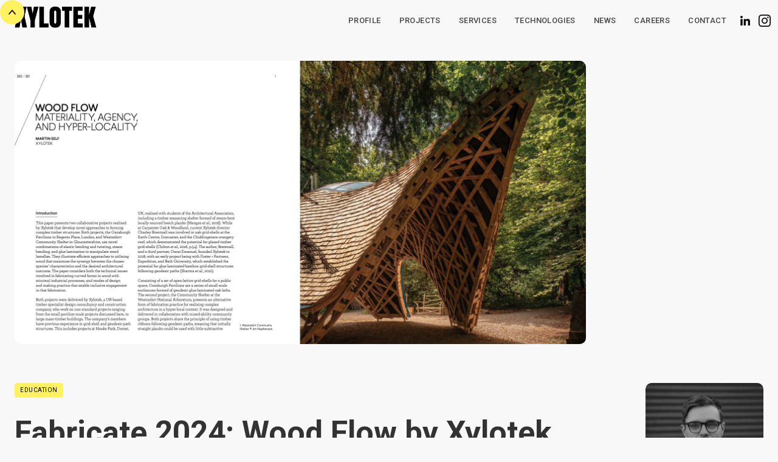

--- FILE ---
content_type: text/html
request_url: https://www.xylotek.co.uk/news/fabricate-2024-wood-flow-by-xylotek
body_size: 8351
content:
<!DOCTYPE html><!-- Last Published: Tue Jan 13 2026 14:57:21 GMT+0000 (Coordinated Universal Time) --><html data-wf-domain="www.xylotek.co.uk" data-wf-page="651b342c093903bc3e979903" data-wf-site="620243453826d45ea5bc5215" lang="en" data-wf-collection="651b342c093903bc3e979868" data-wf-item-slug="fabricate-2024-wood-flow-by-xylotek"><head><meta charset="utf-8"/><title>Fabricate 2024: Wood Flow by Xylotek by Ollie Ley</title><meta content="Ollie joined us from the tech industry and hopes to expand the industry&#x27;s access to timber construction." name="description"/><meta content="Fabricate 2024: Wood Flow by Xylotek by Ollie Ley" property="og:title"/><meta content="Ollie joined us from the tech industry and hopes to expand the industry&#x27;s access to timber construction." property="og:description"/><meta content="https://cdn.prod.website-files.com/620243453826d40e00bc5232/66cf36d28ebae103b50c2743_fabricatearticlepic.jpg" property="og:image"/><meta content="Fabricate 2024: Wood Flow by Xylotek by Ollie Ley" property="twitter:title"/><meta content="Ollie joined us from the tech industry and hopes to expand the industry&#x27;s access to timber construction." property="twitter:description"/><meta content="https://cdn.prod.website-files.com/620243453826d40e00bc5232/66cf36d28ebae103b50c2743_fabricatearticlepic.jpg" property="twitter:image"/><meta property="og:type" content="website"/><meta content="summary_large_image" name="twitter:card"/><meta content="width=device-width, initial-scale=1" name="viewport"/><meta content="google-site-verification=l-IjIeg5CEBZtrk8oUC7ll243gIeKRkk-hWhMs4DOXc" name="google-site-verification"/><link href="https://cdn.prod.website-files.com/620243453826d45ea5bc5215/css/xylotek-website.webflow.shared.9579e7c6a.css" rel="stylesheet" type="text/css" integrity="sha384-lXnnxqNB7LZaNb3StySTBuU9HNdt02GjZ4Js91Bxul+1gfTgWNygiFDcHuwQGF2G" crossorigin="anonymous"/><link href="https://fonts.googleapis.com" rel="preconnect"/><link href="https://fonts.gstatic.com" rel="preconnect" crossorigin="anonymous"/><script src="https://ajax.googleapis.com/ajax/libs/webfont/1.6.26/webfont.js" type="text/javascript"></script><script type="text/javascript">WebFont.load({  google: {    families: ["Roboto:100,100italic,300,regular,italic,500,700,900"]  }});</script><script type="text/javascript">!function(o,c){var n=c.documentElement,t=" w-mod-";n.className+=t+"js",("ontouchstart"in o||o.DocumentTouch&&c instanceof DocumentTouch)&&(n.className+=t+"touch")}(window,document);</script><link href="https://cdn.prod.website-files.com/620243453826d45ea5bc5215/63cfe9e2db063a2f6c89d162_Favicon%20XY.png" rel="shortcut icon" type="image/x-icon"/><link href="https://cdn.prod.website-files.com/620243453826d45ea5bc5215/63cfea97b09c323482e39098_3f941d55196ef5831b9fa8db6204c58a.ico" rel="apple-touch-icon"/><script async="" src="https://www.googletagmanager.com/gtag/js?id=G-ZC0LG1CS87"></script><script type="text/javascript">window.dataLayer = window.dataLayer || [];function gtag(){dataLayer.push(arguments);}gtag('js', new Date());gtag('config', 'G-ZC0LG1CS87', {'anonymize_ip': false});</script><!-- [Attributes by Finsweet] Mirror click events -->
<script defer src="https://cdn.jsdelivr.net/npm/@finsweet/attributes-mirrorclick@1/mirrorclick.js"></script>
<!-- Finsweet Cookie Consent -->
<!-- <script async src="https://cdn.jsdelivr.net/npm/@finsweet/cookie-consent@1/fs-cc.js" fs-cc-mode="opt-in" fs-cc-source="/"></script> -->
<script src="https://cdn.jsdelivr.net/npm/@finsweet/cookie-consent@1/fs-cc.js" fs-cc-mode="opt-in"></script>


<!-- Google tag (gtag.js) -->
<script async src="https://www.googletagmanager.com/gtag/js?id=G-ZC0LG1CS87"></script>
<script>
  window.dataLayer = window.dataLayer || [];
  function gtag(){dataLayer.push(arguments);}
  gtag('js', new Date());

  gtag('config', 'G-ZC0LG1CS87');
</script>

<script async src="https://tag.clearbitscripts.com/v1/pk_19c555a3b6322457cad6b7acbc2b545b/tags.js" referrerpolicy="strict-origin-when-cross-origin"></script>


<!-- Hotjar Tracking Code for my site -->
<script>
    (function(h,o,t,j,a,r){
        h.hj=h.hj||function(){(h.hj.q=h.hj.q||[]).push(arguments)};
        h._hjSettings={hjid:3509134,hjsv:6};
        a=o.getElementsByTagName('head')[0];
        r=o.createElement('script');r.async=1;
        r.src=t+h._hjSettings.hjid+j+h._hjSettings.hjsv;
        a.appendChild(r);
    })(window,document,'https://static.hotjar.com/c/hotjar-','.js?sv=');
</script>

<!-- Start of HubSpot Embed Code -->
<script type="text/javascript" id="hs-script-loader" async defer src="//js-eu1.hs-scripts.com/26685909.js"></script>
<!-- End of HubSpot Embed Code --><script type="text/javascript">window.__WEBFLOW_CURRENCY_SETTINGS = {"currencyCode":"USD","symbol":"$","decimal":".","fractionDigits":2,"group":",","template":"{{wf {\"path\":\"symbol\",\"type\":\"PlainText\"} }} {{wf {\"path\":\"amount\",\"type\":\"CommercePrice\"} }} {{wf {\"path\":\"currencyCode\",\"type\":\"PlainText\"} }}","hideDecimalForWholeNumbers":false};</script></head><body><div class="cookie-components"><div fs-cc="banner" class="fs-cc-banner_component-2"><div class="fs-cc-banner_container"><div class="fs-cc-banner_text">By clicking <strong>“Accept All Cookies”</strong>, you agree to the storing of cookies on your device to enhance site navigation, analyze site usage, and assist in our marketing efforts. View our <a href="#" class="fs-cc-banner_text-link-2">Privacy Policy</a> for more information.</div><div class="fs-cc-banner_buttons-wrapper"><a fs-cc="open-preferences" href="#" class="fs-cc-banner_text-link-2">Preferences</a><a fs-cc="deny" href="#" class="fs-cc-banner_button-2 fs-cc-button-alt w-button">Deny</a><a fs-cc="allow" href="#" class="fs-cc-banner_button-2 w-button">Accept</a></div></div><div fs-cc="interaction" class="fs-cc-banner_trigger"></div></div><div fs-cc="manager" class="fs-cc-manager_component-2"><div fs-cc="open-preferences" data-w-id="59fe1993-3c48-f27a-3fc5-5d20846fbd40" class="fs-cc-manager_button-2"><img src="https://cdn.prod.website-files.com/620243453826d45ea5bc5215/620eb1632ca9bbd8675b87ef_cookie.svg" loading="lazy" alt="Cookie settings." class="image-17"/></div><div fs-cc="interaction" class="fs-cc-manager_trigger"></div></div><div fs-cc-scroll="disable" fs-cc="preferences" class="fs-cc-prefs_component-2 w-form"><form id="cookie-preferences" name="wf-form-Cookie-Preferences" data-name="Cookie Preferences" method="get" class="fs-cc-prefs_form-2" data-wf-flow="651b342c093903bc3e979897" data-wf-page-id="651b342c093903bc3e979903" data-wf-element-id="59fe1993-3c48-f27a-3fc5-5d20846fbd44" data-turnstile-sitekey="0x4AAAAAAAQTptj2So4dx43e"><div fs-cc="close" class="fs-cc-prefs_close"><div class="fs-cc-prefs_close-icon-2 w-embed"><svg fill="currentColor" aria-hidden="true" focusable="false" viewBox="0 0 16 16">
	<path d="M9.414 8l4.293-4.293-1.414-1.414L8 6.586 3.707 2.293 2.293 3.707 6.586 8l-4.293 4.293 1.414 1.414L8 9.414l4.293 4.293 1.414-1.414L9.414 8z"></path>
</svg></div></div><div class="fs-cc-prefs_content-2"><div class="fs-cc-prefs_space-small"><div class="fs-cc-prefs_title-2">Privacy Preference Center</div></div><div class="fs-cc-prefs_space-small"><div class="fs-cc-prefs_text-2">When you visit websites, they may store or retrieve data in your browser. This storage is often necessary for the basic functionality of the website. The storage may be used for marketing, analytics, and personalization of the site, such as storing your preferences. Privacy is important to us, so you have the option of disabling certain types of storage that may not be necessary for the basic functioning of the website. Blocking categories may impact your experience on the website.</div></div><div class="fs-cc-prefs_space-medium"><a fs-cc="deny" href="#" class="fs-cc-prefs_button-2 fs-cc-button-alt w-button">Reject all cookies</a><a fs-cc="allow" href="#" class="fs-cc-prefs_button-2 w-button">Allow all cookies</a></div><div class="fs-cc-prefs_space-small"><div class="fs-cc-prefs_title-2">Manage Consent Preferences by Category</div></div><div class="fs-cc-prefs_option"><div class="fs-cc-prefs_toggle-wrapper-2"><div class="fs-cc-prefs_label-2">Essential</div><div class="fs-cc-prefs_text-2"><strong>Always Active</strong></div></div><div class="fs-cc-prefs_text-2">These items are required to enable basic website functionality.</div></div><div class="fs-cc-prefs_option"><div class="fs-cc-prefs_toggle-wrapper-2"><div class="fs-cc-prefs_label-2">Marketing</div><label class="w-checkbox fs-cc-prefs_checkbox-field"><input type="checkbox" id="marketing-3" name="marketing-2" data-name="Marketing 2" fs-cc-checkbox="marketing" class="w-checkbox-input fs-cc-prefs_checkbox"/><span for="marketing-2" class="fs-cc-prefs_checkbox-label w-form-label">Essential</span><div class="fs-cc-prefs_toggle"></div></label></div><div class="fs-cc-prefs_text-2">These items are used to deliver advertising that is more relevant to you and your interests. They may also be used to limit the number of times you see an advertisement and measure the effectiveness of advertising campaigns. Advertising networks usually place them with the website operator’s permission.</div></div><div class="fs-cc-prefs_option"><div class="fs-cc-prefs_toggle-wrapper-2"><div class="fs-cc-prefs_label-2">Personalization</div><label class="w-checkbox fs-cc-prefs_checkbox-field"><input type="checkbox" id="personalization-2" name="personalization-2" data-name="Personalization 2" fs-cc-checkbox="personalization" class="w-checkbox-input fs-cc-prefs_checkbox"/><span for="personalization-2" class="fs-cc-prefs_checkbox-label w-form-label">Essential</span><div class="fs-cc-prefs_toggle"></div></label></div><div class="fs-cc-prefs_text-2">These items allow the website to remember choices you make (such as your user name, language, or the region you are in) and provide enhanced, more personal features. For example, a website may provide you with local weather reports or traffic news by storing data about your current location.</div></div><div class="fs-cc-prefs_option"><div class="fs-cc-prefs_toggle-wrapper-2"><div class="fs-cc-prefs_label-2">Analytics</div><label class="w-checkbox fs-cc-prefs_checkbox-field"><input type="checkbox" id="analytics-3" name="analytics-2" data-name="Analytics 2" fs-cc-checkbox="analytics" class="w-checkbox-input fs-cc-prefs_checkbox"/><span for="analytics-2" class="fs-cc-prefs_checkbox-label w-form-label">Essential</span><div class="fs-cc-prefs_toggle"></div></label></div><div class="fs-cc-prefs_text-2">These items help the website operator understand how its website performs, how visitors interact with the site, and whether there may be technical issues. This storage type usually doesn’t collect information that identifies a visitor.</div></div><div class="fs-cc-prefs_buttons-wrapper"><a fs-cc="submit" href="#" class="fs-cc-prefs_button-2 w-button">Confirm my preferences and close</a></div><input type="submit" data-wait="Please wait..." class="fs-cc-prefs_submit-hide w-button" value="Submit"/><div class="w-embed"><style>
/* smooth scrolling on iOS devices */
.fs-cc-prefs_content{-webkit-overflow-scrolling: touch}
</style></div></div></form><div class="w-form-done"></div><div class="w-form-fail"></div><div fs-cc="close" class="fs-cc-prefs_overlay-2"></div><div fs-cc="interaction" class="fs-cc-prefs_trigger"></div></div></div><div class="back_to_top-components"><div id="top_of_page" fs-cmsfilter-element="scroll-anchor" class="top_anchor"></div><a href="#top_of_page" data-w-id="973a0281-3ade-2704-64f1-819f69db04ac" class="back_to_top w-inline-block"></a></div><div class="main_navigation"><div data-animation="over-right" data-collapse="medium" data-duration="400" data-easing="linear" data-easing2="ease" role="banner" class="nav_bar w-nav"><div class="nav_container"><a href="/" class="brand_link w-nav-brand"><img src="https://cdn.prod.website-files.com/620243453826d45ea5bc5215/620243453826d42191bc5238_xylo_logo_blk_large.png" loading="lazy" id="Xylotek-logo-black" alt="Xylotek logo - click to return to homepage." class="bran_image"/></a><div class="nav_button w-nav-button"><div data-is-ix2-target="1" class="lottie_animation" data-w-id="ddc166ab-db04-0ef5-d1f7-8859c76276dd" data-animation-type="lottie" data-src="https://cdn.prod.website-files.com/620243453826d45ea5bc5215/620243453826d44dcfbc523b_63660-veggie-burger-animation.json" data-loop="0" data-direction="1" data-autoplay="0" data-renderer="svg" data-default-duration="2.1666666666666665" data-duration="0" data-ix2-initial-state="0"></div></div><nav role="navigation" class="nav_menu w-nav-menu"><a href="/profile" class="nav_link w-nav-link">Profile</a><a href="/projects" class="nav_link w-nav-link">Projects</a><a href="/technologies" fs-mirrorclick-element="target" class="nav_link hidden_link w-nav-link">Technologies</a><a href="/services" class="nav_link w-nav-link">Services</a><div data-hover="true" data-delay="500" class="nav_dropdown w-dropdown"><div fs-mirrorclick-element="trigger" data-w-id="b8ab48cc-fb19-0f05-fe6a-182a33e42244" class="nav_link-dropdown w-dropdown-toggle"><div>Technologies</div></div><nav class="nav_dropdown-list w-dropdown-list"><a href="/mass-timber-structures" class="nav_dropdown-link w-dropdown-link">Mass Timber</a><a href="/gridshells" class="nav_dropdown-link first w-dropdown-link">Gridshells</a><a href="/lamella-structures" class="nav_dropdown-link w-dropdown-link">Lamella Structures</a><a href="/cross-laminated-timber" class="nav_dropdown-link w-dropdown-link">CLT</a><a href="/glue-laminated-timber-glulam" class="nav_dropdown-link w-dropdown-link">GLULAM</a><a href="/natural-solid-wood" class="nav_dropdown-link w-dropdown-link">Natural Timber</a></nav></div><a href="/news" class="nav_link w-nav-link">News</a><a href="/careers" class="nav_link w-nav-link">CAREERS</a><a href="/contact" class="nav_link w-nav-link">Contact</a><a href="https://www.linkedin.com/company/xylotek-ltd/" target="_blank" class="nav_link_icon-wrap w-inline-block"><img src="https://cdn.prod.website-files.com/620243453826d45ea5bc5215/620243453826d481cabc523f_linkedin.png" loading="lazy" id="Instagram-icon" alt="Visit our LinkedIn page." class="image-5"/></a><a href="https://www.instagram.com/xylotekltd/" target="_blank" class="nav_link_icon-wrap end w-inline-block"><img src="https://cdn.prod.website-files.com/620243453826d45ea5bc5215/620243453826d46301bc523d_instagram.png" loading="lazy" id="LinkedIn-icon" alt="Follow us on Instagram." class="image-5"/></a></nav></div></div></div><div class="section"><div class="container article w-container"><div class="blog_article-hero"><img src="https://cdn.prod.website-files.com/620243453826d40e00bc5232/66cf36d28ebae103b50c2743_fabricatearticlepic.jpg" loading="lazy" alt="" sizes="(max-width: 767px) 100vw, (max-width: 991px) 728px, 940px" srcset="https://cdn.prod.website-files.com/620243453826d40e00bc5232/66cf36d28ebae103b50c2743_fabricatearticlepic-p-500.jpg 500w, https://cdn.prod.website-files.com/620243453826d40e00bc5232/66cf36d28ebae103b50c2743_fabricatearticlepic-p-800.jpg 800w, https://cdn.prod.website-files.com/620243453826d40e00bc5232/66cf36d28ebae103b50c2743_fabricatearticlepic-p-1080.jpg 1080w, https://cdn.prod.website-files.com/620243453826d40e00bc5232/66cf36d28ebae103b50c2743_fabricatearticlepic-p-1600.jpg 1600w, https://cdn.prod.website-files.com/620243453826d40e00bc5232/66cf36d28ebae103b50c2743_fabricatearticlepic.jpg 1894w" class="image-13"/></div><div style="background-image:url(&quot;https://cdn.prod.website-files.com/620243453826d40e00bc5232/66cf36d28ebae103b50c2743_fabricatearticlepic.jpg&quot;)" class="blog_article-hero enhanced w-condition-invisible"><div class="blog_hero-overlay"></div><img src="https://cdn.prod.website-files.com/620243453826d40e00bc5232/66cf36d28ebae103b50c2743_fabricatearticlepic.jpg" loading="lazy" alt="" sizes="100vw" srcset="https://cdn.prod.website-files.com/620243453826d40e00bc5232/66cf36d28ebae103b50c2743_fabricatearticlepic-p-500.jpg 500w, https://cdn.prod.website-files.com/620243453826d40e00bc5232/66cf36d28ebae103b50c2743_fabricatearticlepic-p-800.jpg 800w, https://cdn.prod.website-files.com/620243453826d40e00bc5232/66cf36d28ebae103b50c2743_fabricatearticlepic-p-1080.jpg 1080w, https://cdn.prod.website-files.com/620243453826d40e00bc5232/66cf36d28ebae103b50c2743_fabricatearticlepic-p-1600.jpg 1600w, https://cdn.prod.website-files.com/620243453826d40e00bc5232/66cf36d28ebae103b50c2743_fabricatearticlepic.jpg 1894w" class="image-14"/></div><div class="w-layout-grid grid-6"><div id="w-node-_3344bada-db44-dead-9ed4-ebc381a48385-3e979903" class="blog_article-wrap"><div class="category_tags article w-dyn-list"><div role="list" class="blog_categories article w-dyn-items"><div role="listitem" class="w-dyn-item"><a href="/blog-categories/education" class="category_link w-inline-block"><div class="cat_tag">Education</div></a></div></div></div><h1 id="w-node-_0b7e431d-d8db-edef-98f3-2f6f8f51dfb4-3e979903" class="blog_title">Fabricate 2024: Wood Flow by Xylotek</h1><h2 class="blug_subtitle w-dyn-bind-empty"></h2><div class="rich_text w-richtext"><h4>Xylotek contributes a chapter to the book published as part of the Fabricate 2024 conference, &#x27;Creating Resourceful Futures&#x27;.</h4><p>We are really pleased to have contributed a chapter to the amazing book published as part of the Fabricate 2024 conference, subtitled &#x27;Creating Resourceful Futures&#x27;.</p><p><a href="https://www.fabricate.org/" target="_blank">https://www.fabricate.org/</a></p><p><a href="https://www.fabricate.org/" target="_blank">‍</a>Our piece - Wood Flow - explains the development and production of the Osnaburgh Pavilions (with <a href="https://www.linkedin.com/company/nex/" target="_blank">Nex—</a>) and Westonbirt Community Shelter (with <a href="https://www.linkedin.com/company/invisible-studio/" target="_blank">Invisible Studio</a>; both engineered with <a href="https://www.linkedin.com/company/format-engineers/" target="_blank">Format Engineers</a>) including the creation of free-form timber shells from straight oak laths following geodesic paths. The book as a whole is a great collection of emerging material approaches to construction. <br/><br/>Congratulations to the organisers of the conference, which ran 4th - 6th April in Copenhagen. </p><p>The book is available to buy or free download here: <a href="https://lnkd.in/eT-gVjYu" target="_blank">https://lnkd.in/eT-gVjYu </a></p></div></div><div id="w-node-bee9b19d-f12e-17ea-8c54-2343c30dd147-3e979903" class="blog_author-wrap"><img src="https://cdn.prod.website-files.com/620243453826d40e00bc5232/69271ff28f659b312e155021_Ollie%20Ley.png" loading="lazy" alt="" sizes="100vw" srcset="https://cdn.prod.website-files.com/620243453826d40e00bc5232/69271ff28f659b312e155021_Ollie%20Ley-p-500.png 500w, https://cdn.prod.website-files.com/620243453826d40e00bc5232/69271ff28f659b312e155021_Ollie%20Ley-p-800.png 800w, https://cdn.prod.website-files.com/620243453826d40e00bc5232/69271ff28f659b312e155021_Ollie%20Ley.png 1050w" class="author_img"/><div class="author_text-wrap"><div class="small_text">About the author:</div><div class="author_name">Ollie Ley</div><div class="author_job">Marketing</div><p class="author_about">Ollie joined us from the tech industry and hopes to expand the industry&#x27;s access to timber construction.</p><a href="/team/ollie-ley" class="profile_button w-button">Profile</a></div></div></div></div></div><div class="section w-condition-invisible"><div class="container project w-container"><h3 class="more_articles">Related project:</h3><a href="#" class="link-block w-inline-block"><div class="w-layout-grid grid-7"><div id="w-node-_4f9e90c5-6302-cb41-f54f-486a9f68a5fc-3e979903" class="article_project-image"><img src="" loading="lazy" alt="" class="image-15 w-dyn-bind-empty"/></div><div id="w-node-ef0c938f-1c94-af92-56e3-2e839cc30a30-3e979903" class="article_project-text"><h3 class="article_project-title w-dyn-bind-empty"></h3><p class="w-dyn-bind-empty"></p><div class="home_section-button alt">View Project</div></div></div></a></div></div><aside class="waves---section-medium"><div class="waves---main-container w-container"><div class="waves---master-cta-1"><div class="waves---left-cta-1"><h3 class="waves---heading-2-no-margins">Mailing list</h3><div class="waves---paragraph-big">The latest news, events and innovations at Xylotek</div></div><div class="waves---form-block-cta-1 w-form"><form id="Mailing-list" name="wf-form-Mailing-list" data-name="Mailing list" method="get" class="waves-form-cta-1" data-wf-page-id="651b342c093903bc3e979903" data-wf-element-id="658cca78-791a-9970-7bf7-5edb19aea41c" data-turnstile-sitekey="0x4AAAAAAAQTptj2So4dx43e"><input class="text-field w-input" maxlength="256" name="Full-name" data-name="Full name" placeholder="Full Name" type="text" id="Full-name" required=""/><input class="waves-text-field-background field-cta-1 w-input" maxlength="256" name="Email-2" data-name="Email 2" placeholder="Email" type="email" id="Email" required=""/><label id="w-node-_95cff748-f857-a6c9-3ce5-6c77aedddced-19aea413" class="w-checkbox checkbox-field"><input id="GDPR" type="checkbox" name="GDPR" data-name="GDPR" required="" class="w-checkbox-input"/><span class="checkbox-label w-form-label" for="GDPR">I agree to receive emails from Xylotek and understand that my data will be handled in accordance with the <a href="https://www.xylotek.co.uk/privacy-policy" target="_blank">Privacy Policy</a>. I can unsubscribe anytime.</span></label><input type="submit" data-wait="Please wait..." id="w-node-_658cca78-791a-9970-7bf7-5edb19aea41e-19aea413" class="waves---cta-dark wide-cta w-button" value="Submit"/></form><div class="success-message w-form-done"><div>Thank you!</div></div><div class="error-message w-form-fail"><div class="text-block-4">Oops! Something went wrong while submitting the form.</div></div></div></div></div></aside><div class="section blog"><div class="container more_articles w-container"><h3 class="more_articles">Other news...</h3><div class="w-dyn-list"><div role="list" class="blog_items-list card w-dyn-items"><div id="w-node-f3bf1675-421b-b3ad-8abc-c4d7a1aa577f-3e979903" role="listitem" class="blog_item w-dyn-item"><div class="category_tags w-dyn-list"><div role="list" class="blog_categories card w-dyn-items"><div role="listitem" class="w-dyn-item"><a href="/blog-categories/education" class="category_link w-inline-block"><div class="cat_tag">Education</div></a></div></div></div><a href="/news/drmm-building-from-forests-at-the-v-a" class="blog_link w-inline-block"><div class="blog_text"><h4>DRMM: Building from Forests at the V&amp;A</h4><div class="blog_date">November 26, 2025</div></div><div class="blog_thumb w-condition-invisible"><img src="https://cdn.prod.website-files.com/620243453826d40e00bc5232/6926d1c8487679c04c4bf8cc_TN-%20DRMM%20Building%20from%20Forests%20at%20the%20V%26A%20-min.png" loading="lazy" alt="" sizes="100vw" srcset="https://cdn.prod.website-files.com/620243453826d40e00bc5232/6926d1c8487679c04c4bf8cc_TN-%20DRMM%20Building%20from%20Forests%20at%20the%20V%26A%20-min-p-500.png 500w, https://cdn.prod.website-files.com/620243453826d40e00bc5232/6926d1c8487679c04c4bf8cc_TN-%20DRMM%20Building%20from%20Forests%20at%20the%20V%26A%20-min-p-800.png 800w, https://cdn.prod.website-files.com/620243453826d40e00bc5232/6926d1c8487679c04c4bf8cc_TN-%20DRMM%20Building%20from%20Forests%20at%20the%20V%26A%20-min-p-1080.png 1080w, https://cdn.prod.website-files.com/620243453826d40e00bc5232/6926d1c8487679c04c4bf8cc_TN-%20DRMM%20Building%20from%20Forests%20at%20the%20V%26A%20-min.png 1275w" class="blog_card-img"/></div><div class="blog_thumb"><img src="https://cdn.prod.website-files.com/620243453826d40e00bc5232/6926d1c8487679c04c4bf8cc_TN-%20DRMM%20Building%20from%20Forests%20at%20the%20V%26A%20-min.png" loading="lazy" alt="" sizes="(max-width: 767px) 100vw, (max-width: 991px) 728px, 940px" srcset="https://cdn.prod.website-files.com/620243453826d40e00bc5232/6926d1c8487679c04c4bf8cc_TN-%20DRMM%20Building%20from%20Forests%20at%20the%20V%26A%20-min-p-500.png 500w, https://cdn.prod.website-files.com/620243453826d40e00bc5232/6926d1c8487679c04c4bf8cc_TN-%20DRMM%20Building%20from%20Forests%20at%20the%20V%26A%20-min-p-800.png 800w, https://cdn.prod.website-files.com/620243453826d40e00bc5232/6926d1c8487679c04c4bf8cc_TN-%20DRMM%20Building%20from%20Forests%20at%20the%20V%26A%20-min-p-1080.png 1080w, https://cdn.prod.website-files.com/620243453826d40e00bc5232/6926d1c8487679c04c4bf8cc_TN-%20DRMM%20Building%20from%20Forests%20at%20the%20V%26A%20-min.png 1275w" class="blog_card-img full"/></div></a></div><div id="w-node-f3bf1675-421b-b3ad-8abc-c4d7a1aa577f-3e979903" role="listitem" class="blog_item w-dyn-item"><div class="category_tags w-dyn-list"><div role="list" class="blog_categories card w-dyn-items"><div role="listitem" class="w-dyn-item"><a href="/blog-categories/awards" class="category_link w-inline-block"><div class="cat_tag">Award</div></a></div></div></div><a href="/news/wood-awards-2025" class="blog_link w-inline-block"><div class="blog_text"><h4>Wood Awards 2025 </h4><div class="blog_date">September 22, 2025</div></div><div class="blog_thumb w-condition-invisible"><img src="https://cdn.prod.website-files.com/620243453826d40e00bc5232/68d14203228e7f1cc20214c0_Woodaward%20shortlist%202025tn.png" loading="lazy" alt="" class="blog_card-img"/></div><div class="blog_thumb"><img src="https://cdn.prod.website-files.com/620243453826d40e00bc5232/68d14203228e7f1cc20214c0_Woodaward%20shortlist%202025tn.png" loading="lazy" alt="" class="blog_card-img full"/></div></a></div><div id="w-node-f3bf1675-421b-b3ad-8abc-c4d7a1aa577f-3e979903" role="listitem" class="blog_item w-dyn-item"><div class="category_tags w-dyn-list"><div role="list" class="blog_categories card w-dyn-items"><div role="listitem" class="w-dyn-item"><a href="/blog-categories/education" class="category_link w-inline-block"><div class="cat_tag">Education</div></a></div></div></div><a href="/news/built-by-nature-annual-summit" class="blog_link w-inline-block"><div class="blog_text"><h4>Built by Nature Annual Summit</h4><div class="blog_date">October 21, 2025</div></div><div class="blog_thumb w-condition-invisible"><img src="https://cdn.prod.website-files.com/620243453826d40e00bc5232/68f77dd008b8ce5dd8b936ae_Built%20by%20Nature%20Summit%20tn.png" loading="lazy" alt="" class="blog_card-img"/></div><div class="blog_thumb"><img src="https://cdn.prod.website-files.com/620243453826d40e00bc5232/68f77dd008b8ce5dd8b936ae_Built%20by%20Nature%20Summit%20tn.png" loading="lazy" alt="" class="blog_card-img full"/></div></a></div></div></div></div></div><div class="footer"><div class="footer_copyright-wrap"><div>© 2025 Xylotek - <span class="text-span">Advanced</span> timber structures. Carpenter Oak Build Ltd, Runway East, Bristol, BS1 6AA, England, UK. | <a href="#" fs-cc="open-preferences" class="footer_link">Cookie Preferences</a> | <a href="/privacy-policy" class="footer_link">Privacy policy.</a></div></div><div class="footer_social_icons-wrap"><a href="https://www.linkedin.com/company/xylotek-ltd/" target="_blank" class="footer_icon-link w-inline-block"><img src="https://cdn.prod.website-files.com/620243453826d45ea5bc5215/620243453826d481cabc523f_linkedin.png" loading="lazy" alt="Visit our LinkedIn page." class="footer_icon"/></a><a href="https://www.instagram.com/xylotekltd/" target="_blank" class="footer_icon-link w-inline-block"><img src="https://cdn.prod.website-files.com/620243453826d45ea5bc5215/620243453826d46301bc523d_instagram.png" loading="lazy" alt="Follow us on Instagram." class="footer_icon"/></a></div></div><script src="https://d3e54v103j8qbb.cloudfront.net/js/jquery-3.5.1.min.dc5e7f18c8.js?site=620243453826d45ea5bc5215" type="text/javascript" integrity="sha256-9/aliU8dGd2tb6OSsuzixeV4y/faTqgFtohetphbbj0=" crossorigin="anonymous"></script><script src="https://cdn.prod.website-files.com/620243453826d45ea5bc5215/js/webflow.schunk.d0d7ad99d2cc1ab4.js" type="text/javascript" integrity="sha384-9FWPFjJITUPk3SGEoW9LIfaqUS7df8GRW/8nStGuH+K2355j7b47Jq4BD5gR2dGO" crossorigin="anonymous"></script><script src="https://cdn.prod.website-files.com/620243453826d45ea5bc5215/js/webflow.schunk.aa6a04fe860245ca.js" type="text/javascript" integrity="sha384-6EPMdo77FqfDsR6IvkcoLmnWGSgzlhwnyo8RJZIc6ueL90hMaxwRQc646MyYD72q" crossorigin="anonymous"></script><script src="https://cdn.prod.website-files.com/620243453826d45ea5bc5215/js/webflow.e8e56288.866ae9416a3299b2.js" type="text/javascript" integrity="sha384-cHYaEFwz4IE6wo+PiPjuu+CmTzrsscoP+QED3C8weH4/R36/IOp05FYAHToeOO1b" crossorigin="anonymous"></script></body></html>

--- FILE ---
content_type: text/css
request_url: https://cdn.prod.website-files.com/620243453826d45ea5bc5215/css/xylotek-website.webflow.shared.9579e7c6a.css
body_size: 31620
content:
html {
  -webkit-text-size-adjust: 100%;
  -ms-text-size-adjust: 100%;
  font-family: sans-serif;
}

body {
  margin: 0;
}

article, aside, details, figcaption, figure, footer, header, hgroup, main, menu, nav, section, summary {
  display: block;
}

audio, canvas, progress, video {
  vertical-align: baseline;
  display: inline-block;
}

audio:not([controls]) {
  height: 0;
  display: none;
}

[hidden], template {
  display: none;
}

a {
  background-color: #0000;
}

a:active, a:hover {
  outline: 0;
}

abbr[title] {
  border-bottom: 1px dotted;
}

b, strong {
  font-weight: bold;
}

dfn {
  font-style: italic;
}

h1 {
  margin: .67em 0;
  font-size: 2em;
}

mark {
  color: #000;
  background: #ff0;
}

small {
  font-size: 80%;
}

sub, sup {
  vertical-align: baseline;
  font-size: 75%;
  line-height: 0;
  position: relative;
}

sup {
  top: -.5em;
}

sub {
  bottom: -.25em;
}

img {
  border: 0;
}

svg:not(:root) {
  overflow: hidden;
}

hr {
  box-sizing: content-box;
  height: 0;
}

pre {
  overflow: auto;
}

code, kbd, pre, samp {
  font-family: monospace;
  font-size: 1em;
}

button, input, optgroup, select, textarea {
  color: inherit;
  font: inherit;
  margin: 0;
}

button {
  overflow: visible;
}

button, select {
  text-transform: none;
}

button, html input[type="button"], input[type="reset"] {
  -webkit-appearance: button;
  cursor: pointer;
}

button[disabled], html input[disabled] {
  cursor: default;
}

button::-moz-focus-inner, input::-moz-focus-inner {
  border: 0;
  padding: 0;
}

input {
  line-height: normal;
}

input[type="checkbox"], input[type="radio"] {
  box-sizing: border-box;
  padding: 0;
}

input[type="number"]::-webkit-inner-spin-button, input[type="number"]::-webkit-outer-spin-button {
  height: auto;
}

input[type="search"] {
  -webkit-appearance: none;
}

input[type="search"]::-webkit-search-cancel-button, input[type="search"]::-webkit-search-decoration {
  -webkit-appearance: none;
}

legend {
  border: 0;
  padding: 0;
}

textarea {
  overflow: auto;
}

optgroup {
  font-weight: bold;
}

table {
  border-collapse: collapse;
  border-spacing: 0;
}

td, th {
  padding: 0;
}

@font-face {
  font-family: webflow-icons;
  src: url("[data-uri]") format("truetype");
  font-weight: normal;
  font-style: normal;
}

[class^="w-icon-"], [class*=" w-icon-"] {
  speak: none;
  font-variant: normal;
  text-transform: none;
  -webkit-font-smoothing: antialiased;
  -moz-osx-font-smoothing: grayscale;
  font-style: normal;
  font-weight: normal;
  line-height: 1;
  font-family: webflow-icons !important;
}

.w-icon-slider-right:before {
  content: "";
}

.w-icon-slider-left:before {
  content: "";
}

.w-icon-nav-menu:before {
  content: "";
}

.w-icon-arrow-down:before, .w-icon-dropdown-toggle:before {
  content: "";
}

.w-icon-file-upload-remove:before {
  content: "";
}

.w-icon-file-upload-icon:before {
  content: "";
}

* {
  box-sizing: border-box;
}

html {
  height: 100%;
}

body {
  color: #333;
  background-color: #fff;
  min-height: 100%;
  margin: 0;
  font-family: Arial, sans-serif;
  font-size: 14px;
  line-height: 20px;
}

img {
  vertical-align: middle;
  max-width: 100%;
  display: inline-block;
}

html.w-mod-touch * {
  background-attachment: scroll !important;
}

.w-block {
  display: block;
}

.w-inline-block {
  max-width: 100%;
  display: inline-block;
}

.w-clearfix:before, .w-clearfix:after {
  content: " ";
  grid-area: 1 / 1 / 2 / 2;
  display: table;
}

.w-clearfix:after {
  clear: both;
}

.w-hidden {
  display: none;
}

.w-button {
  color: #fff;
  line-height: inherit;
  cursor: pointer;
  background-color: #3898ec;
  border: 0;
  border-radius: 0;
  padding: 9px 15px;
  text-decoration: none;
  display: inline-block;
}

input.w-button {
  -webkit-appearance: button;
}

html[data-w-dynpage] [data-w-cloak] {
  color: #0000 !important;
}

.w-code-block {
  margin: unset;
}

pre.w-code-block code {
  all: inherit;
}

.w-optimization {
  display: contents;
}

.w-webflow-badge, .w-webflow-badge > img {
  box-sizing: unset;
  width: unset;
  height: unset;
  max-height: unset;
  max-width: unset;
  min-height: unset;
  min-width: unset;
  margin: unset;
  padding: unset;
  float: unset;
  clear: unset;
  border: unset;
  border-radius: unset;
  background: unset;
  background-image: unset;
  background-position: unset;
  background-size: unset;
  background-repeat: unset;
  background-origin: unset;
  background-clip: unset;
  background-attachment: unset;
  background-color: unset;
  box-shadow: unset;
  transform: unset;
  direction: unset;
  font-family: unset;
  font-weight: unset;
  color: unset;
  font-size: unset;
  line-height: unset;
  font-style: unset;
  font-variant: unset;
  text-align: unset;
  letter-spacing: unset;
  -webkit-text-decoration: unset;
  text-decoration: unset;
  text-indent: unset;
  text-transform: unset;
  list-style-type: unset;
  text-shadow: unset;
  vertical-align: unset;
  cursor: unset;
  white-space: unset;
  word-break: unset;
  word-spacing: unset;
  word-wrap: unset;
  transition: unset;
}

.w-webflow-badge {
  white-space: nowrap;
  cursor: pointer;
  box-shadow: 0 0 0 1px #0000001a, 0 1px 3px #0000001a;
  visibility: visible !important;
  opacity: 1 !important;
  z-index: 2147483647 !important;
  color: #aaadb0 !important;
  overflow: unset !important;
  background-color: #fff !important;
  border-radius: 3px !important;
  width: auto !important;
  height: auto !important;
  margin: 0 !important;
  padding: 6px !important;
  font-size: 12px !important;
  line-height: 14px !important;
  text-decoration: none !important;
  display: inline-block !important;
  position: fixed !important;
  inset: auto 12px 12px auto !important;
  transform: none !important;
}

.w-webflow-badge > img {
  position: unset;
  visibility: unset !important;
  opacity: 1 !important;
  vertical-align: middle !important;
  display: inline-block !important;
}

h1, h2, h3, h4, h5, h6 {
  margin-bottom: 10px;
  font-weight: bold;
}

h1 {
  margin-top: 20px;
  font-size: 38px;
  line-height: 44px;
}

h2 {
  margin-top: 20px;
  font-size: 32px;
  line-height: 36px;
}

h3 {
  margin-top: 20px;
  font-size: 24px;
  line-height: 30px;
}

h4 {
  margin-top: 10px;
  font-size: 18px;
  line-height: 24px;
}

h5 {
  margin-top: 10px;
  font-size: 14px;
  line-height: 20px;
}

h6 {
  margin-top: 10px;
  font-size: 12px;
  line-height: 18px;
}

p {
  margin-top: 0;
  margin-bottom: 10px;
}

blockquote {
  border-left: 5px solid #e2e2e2;
  margin: 0 0 10px;
  padding: 10px 20px;
  font-size: 18px;
  line-height: 22px;
}

figure {
  margin: 0 0 10px;
}

figcaption {
  text-align: center;
  margin-top: 5px;
}

ul, ol {
  margin-top: 0;
  margin-bottom: 10px;
  padding-left: 40px;
}

.w-list-unstyled {
  padding-left: 0;
  list-style: none;
}

.w-embed:before, .w-embed:after {
  content: " ";
  grid-area: 1 / 1 / 2 / 2;
  display: table;
}

.w-embed:after {
  clear: both;
}

.w-video {
  width: 100%;
  padding: 0;
  position: relative;
}

.w-video iframe, .w-video object, .w-video embed {
  border: none;
  width: 100%;
  height: 100%;
  position: absolute;
  top: 0;
  left: 0;
}

fieldset {
  border: 0;
  margin: 0;
  padding: 0;
}

button, [type="button"], [type="reset"] {
  cursor: pointer;
  -webkit-appearance: button;
  border: 0;
}

.w-form {
  margin: 0 0 15px;
}

.w-form-done {
  text-align: center;
  background-color: #ddd;
  padding: 20px;
  display: none;
}

.w-form-fail {
  background-color: #ffdede;
  margin-top: 10px;
  padding: 10px;
  display: none;
}

label {
  margin-bottom: 5px;
  font-weight: bold;
  display: block;
}

.w-input, .w-select {
  color: #333;
  vertical-align: middle;
  background-color: #fff;
  border: 1px solid #ccc;
  width: 100%;
  height: 38px;
  margin-bottom: 10px;
  padding: 8px 12px;
  font-size: 14px;
  line-height: 1.42857;
  display: block;
}

.w-input::placeholder, .w-select::placeholder {
  color: #999;
}

.w-input:focus, .w-select:focus {
  border-color: #3898ec;
  outline: 0;
}

.w-input[disabled], .w-select[disabled], .w-input[readonly], .w-select[readonly], fieldset[disabled] .w-input, fieldset[disabled] .w-select {
  cursor: not-allowed;
}

.w-input[disabled]:not(.w-input-disabled), .w-select[disabled]:not(.w-input-disabled), .w-input[readonly], .w-select[readonly], fieldset[disabled]:not(.w-input-disabled) .w-input, fieldset[disabled]:not(.w-input-disabled) .w-select {
  background-color: #eee;
}

textarea.w-input, textarea.w-select {
  height: auto;
}

.w-select {
  background-color: #f3f3f3;
}

.w-select[multiple] {
  height: auto;
}

.w-form-label {
  cursor: pointer;
  margin-bottom: 0;
  font-weight: normal;
  display: inline-block;
}

.w-radio {
  margin-bottom: 5px;
  padding-left: 20px;
  display: block;
}

.w-radio:before, .w-radio:after {
  content: " ";
  grid-area: 1 / 1 / 2 / 2;
  display: table;
}

.w-radio:after {
  clear: both;
}

.w-radio-input {
  float: left;
  margin: 3px 0 0 -20px;
  line-height: normal;
}

.w-file-upload {
  margin-bottom: 10px;
  display: block;
}

.w-file-upload-input {
  opacity: 0;
  z-index: -100;
  width: .1px;
  height: .1px;
  position: absolute;
  overflow: hidden;
}

.w-file-upload-default, .w-file-upload-uploading, .w-file-upload-success {
  color: #333;
  display: inline-block;
}

.w-file-upload-error {
  margin-top: 10px;
  display: block;
}

.w-file-upload-default.w-hidden, .w-file-upload-uploading.w-hidden, .w-file-upload-error.w-hidden, .w-file-upload-success.w-hidden {
  display: none;
}

.w-file-upload-uploading-btn {
  cursor: pointer;
  background-color: #fafafa;
  border: 1px solid #ccc;
  margin: 0;
  padding: 8px 12px;
  font-size: 14px;
  font-weight: normal;
  display: flex;
}

.w-file-upload-file {
  background-color: #fafafa;
  border: 1px solid #ccc;
  flex-grow: 1;
  justify-content: space-between;
  margin: 0;
  padding: 8px 9px 8px 11px;
  display: flex;
}

.w-file-upload-file-name {
  font-size: 14px;
  font-weight: normal;
  display: block;
}

.w-file-remove-link {
  cursor: pointer;
  width: auto;
  height: auto;
  margin-top: 3px;
  margin-left: 10px;
  padding: 3px;
  display: block;
}

.w-icon-file-upload-remove {
  margin: auto;
  font-size: 10px;
}

.w-file-upload-error-msg {
  color: #ea384c;
  padding: 2px 0;
  display: inline-block;
}

.w-file-upload-info {
  padding: 0 12px;
  line-height: 38px;
  display: inline-block;
}

.w-file-upload-label {
  cursor: pointer;
  background-color: #fafafa;
  border: 1px solid #ccc;
  margin: 0;
  padding: 8px 12px;
  font-size: 14px;
  font-weight: normal;
  display: inline-block;
}

.w-icon-file-upload-icon, .w-icon-file-upload-uploading {
  width: 20px;
  margin-right: 8px;
  display: inline-block;
}

.w-icon-file-upload-uploading {
  height: 20px;
}

.w-container {
  max-width: 940px;
  margin-left: auto;
  margin-right: auto;
}

.w-container:before, .w-container:after {
  content: " ";
  grid-area: 1 / 1 / 2 / 2;
  display: table;
}

.w-container:after {
  clear: both;
}

.w-container .w-row {
  margin-left: -10px;
  margin-right: -10px;
}

.w-row:before, .w-row:after {
  content: " ";
  grid-area: 1 / 1 / 2 / 2;
  display: table;
}

.w-row:after {
  clear: both;
}

.w-row .w-row {
  margin-left: 0;
  margin-right: 0;
}

.w-col {
  float: left;
  width: 100%;
  min-height: 1px;
  padding-left: 10px;
  padding-right: 10px;
  position: relative;
}

.w-col .w-col {
  padding-left: 0;
  padding-right: 0;
}

.w-col-1 {
  width: 8.33333%;
}

.w-col-2 {
  width: 16.6667%;
}

.w-col-3 {
  width: 25%;
}

.w-col-4 {
  width: 33.3333%;
}

.w-col-5 {
  width: 41.6667%;
}

.w-col-6 {
  width: 50%;
}

.w-col-7 {
  width: 58.3333%;
}

.w-col-8 {
  width: 66.6667%;
}

.w-col-9 {
  width: 75%;
}

.w-col-10 {
  width: 83.3333%;
}

.w-col-11 {
  width: 91.6667%;
}

.w-col-12 {
  width: 100%;
}

.w-hidden-main {
  display: none !important;
}

@media screen and (max-width: 991px) {
  .w-container {
    max-width: 728px;
  }

  .w-hidden-main {
    display: inherit !important;
  }

  .w-hidden-medium {
    display: none !important;
  }

  .w-col-medium-1 {
    width: 8.33333%;
  }

  .w-col-medium-2 {
    width: 16.6667%;
  }

  .w-col-medium-3 {
    width: 25%;
  }

  .w-col-medium-4 {
    width: 33.3333%;
  }

  .w-col-medium-5 {
    width: 41.6667%;
  }

  .w-col-medium-6 {
    width: 50%;
  }

  .w-col-medium-7 {
    width: 58.3333%;
  }

  .w-col-medium-8 {
    width: 66.6667%;
  }

  .w-col-medium-9 {
    width: 75%;
  }

  .w-col-medium-10 {
    width: 83.3333%;
  }

  .w-col-medium-11 {
    width: 91.6667%;
  }

  .w-col-medium-12 {
    width: 100%;
  }

  .w-col-stack {
    width: 100%;
    left: auto;
    right: auto;
  }
}

@media screen and (max-width: 767px) {
  .w-hidden-main, .w-hidden-medium {
    display: inherit !important;
  }

  .w-hidden-small {
    display: none !important;
  }

  .w-row, .w-container .w-row {
    margin-left: 0;
    margin-right: 0;
  }

  .w-col {
    width: 100%;
    left: auto;
    right: auto;
  }

  .w-col-small-1 {
    width: 8.33333%;
  }

  .w-col-small-2 {
    width: 16.6667%;
  }

  .w-col-small-3 {
    width: 25%;
  }

  .w-col-small-4 {
    width: 33.3333%;
  }

  .w-col-small-5 {
    width: 41.6667%;
  }

  .w-col-small-6 {
    width: 50%;
  }

  .w-col-small-7 {
    width: 58.3333%;
  }

  .w-col-small-8 {
    width: 66.6667%;
  }

  .w-col-small-9 {
    width: 75%;
  }

  .w-col-small-10 {
    width: 83.3333%;
  }

  .w-col-small-11 {
    width: 91.6667%;
  }

  .w-col-small-12 {
    width: 100%;
  }
}

@media screen and (max-width: 479px) {
  .w-container {
    max-width: none;
  }

  .w-hidden-main, .w-hidden-medium, .w-hidden-small {
    display: inherit !important;
  }

  .w-hidden-tiny {
    display: none !important;
  }

  .w-col {
    width: 100%;
  }

  .w-col-tiny-1 {
    width: 8.33333%;
  }

  .w-col-tiny-2 {
    width: 16.6667%;
  }

  .w-col-tiny-3 {
    width: 25%;
  }

  .w-col-tiny-4 {
    width: 33.3333%;
  }

  .w-col-tiny-5 {
    width: 41.6667%;
  }

  .w-col-tiny-6 {
    width: 50%;
  }

  .w-col-tiny-7 {
    width: 58.3333%;
  }

  .w-col-tiny-8 {
    width: 66.6667%;
  }

  .w-col-tiny-9 {
    width: 75%;
  }

  .w-col-tiny-10 {
    width: 83.3333%;
  }

  .w-col-tiny-11 {
    width: 91.6667%;
  }

  .w-col-tiny-12 {
    width: 100%;
  }
}

.w-widget {
  position: relative;
}

.w-widget-map {
  width: 100%;
  height: 400px;
}

.w-widget-map label {
  width: auto;
  display: inline;
}

.w-widget-map img {
  max-width: inherit;
}

.w-widget-map .gm-style-iw {
  text-align: center;
}

.w-widget-map .gm-style-iw > button {
  display: none !important;
}

.w-widget-twitter {
  overflow: hidden;
}

.w-widget-twitter-count-shim {
  vertical-align: top;
  text-align: center;
  background: #fff;
  border: 1px solid #758696;
  border-radius: 3px;
  width: 28px;
  height: 20px;
  display: inline-block;
  position: relative;
}

.w-widget-twitter-count-shim * {
  pointer-events: none;
  -webkit-user-select: none;
  user-select: none;
}

.w-widget-twitter-count-shim .w-widget-twitter-count-inner {
  text-align: center;
  color: #999;
  font-family: serif;
  font-size: 15px;
  line-height: 12px;
  position: relative;
}

.w-widget-twitter-count-shim .w-widget-twitter-count-clear {
  display: block;
  position: relative;
}

.w-widget-twitter-count-shim.w--large {
  width: 36px;
  height: 28px;
}

.w-widget-twitter-count-shim.w--large .w-widget-twitter-count-inner {
  font-size: 18px;
  line-height: 18px;
}

.w-widget-twitter-count-shim:not(.w--vertical) {
  margin-left: 5px;
  margin-right: 8px;
}

.w-widget-twitter-count-shim:not(.w--vertical).w--large {
  margin-left: 6px;
}

.w-widget-twitter-count-shim:not(.w--vertical):before, .w-widget-twitter-count-shim:not(.w--vertical):after {
  content: " ";
  pointer-events: none;
  border: solid #0000;
  width: 0;
  height: 0;
  position: absolute;
  top: 50%;
  left: 0;
}

.w-widget-twitter-count-shim:not(.w--vertical):before {
  border-width: 4px;
  border-color: #75869600 #5d6c7b #75869600 #75869600;
  margin-top: -4px;
  margin-left: -9px;
}

.w-widget-twitter-count-shim:not(.w--vertical).w--large:before {
  border-width: 5px;
  margin-top: -5px;
  margin-left: -10px;
}

.w-widget-twitter-count-shim:not(.w--vertical):after {
  border-width: 4px;
  border-color: #fff0 #fff #fff0 #fff0;
  margin-top: -4px;
  margin-left: -8px;
}

.w-widget-twitter-count-shim:not(.w--vertical).w--large:after {
  border-width: 5px;
  margin-top: -5px;
  margin-left: -9px;
}

.w-widget-twitter-count-shim.w--vertical {
  width: 61px;
  height: 33px;
  margin-bottom: 8px;
}

.w-widget-twitter-count-shim.w--vertical:before, .w-widget-twitter-count-shim.w--vertical:after {
  content: " ";
  pointer-events: none;
  border: solid #0000;
  width: 0;
  height: 0;
  position: absolute;
  top: 100%;
  left: 50%;
}

.w-widget-twitter-count-shim.w--vertical:before {
  border-width: 5px;
  border-color: #5d6c7b #75869600 #75869600;
  margin-left: -5px;
}

.w-widget-twitter-count-shim.w--vertical:after {
  border-width: 4px;
  border-color: #fff #fff0 #fff0;
  margin-left: -4px;
}

.w-widget-twitter-count-shim.w--vertical .w-widget-twitter-count-inner {
  font-size: 18px;
  line-height: 22px;
}

.w-widget-twitter-count-shim.w--vertical.w--large {
  width: 76px;
}

.w-background-video {
  color: #fff;
  height: 500px;
  position: relative;
  overflow: hidden;
}

.w-background-video > video {
  object-fit: cover;
  z-index: -100;
  background-position: 50%;
  background-size: cover;
  width: 100%;
  height: 100%;
  margin: auto;
  position: absolute;
  inset: -100%;
}

.w-background-video > video::-webkit-media-controls-start-playback-button {
  -webkit-appearance: none;
  display: none !important;
}

.w-background-video--control {
  background-color: #0000;
  padding: 0;
  position: absolute;
  bottom: 1em;
  right: 1em;
}

.w-background-video--control > [hidden] {
  display: none !important;
}

.w-slider {
  text-align: center;
  clear: both;
  -webkit-tap-highlight-color: #0000;
  tap-highlight-color: #0000;
  background: #ddd;
  height: 300px;
  position: relative;
}

.w-slider-mask {
  z-index: 1;
  white-space: nowrap;
  height: 100%;
  display: block;
  position: relative;
  left: 0;
  right: 0;
  overflow: hidden;
}

.w-slide {
  vertical-align: top;
  white-space: normal;
  text-align: left;
  width: 100%;
  height: 100%;
  display: inline-block;
  position: relative;
}

.w-slider-nav {
  z-index: 2;
  text-align: center;
  -webkit-tap-highlight-color: #0000;
  tap-highlight-color: #0000;
  height: 40px;
  margin: auto;
  padding-top: 10px;
  position: absolute;
  inset: auto 0 0;
}

.w-slider-nav.w-round > div {
  border-radius: 100%;
}

.w-slider-nav.w-num > div {
  font-size: inherit;
  line-height: inherit;
  width: auto;
  height: auto;
  padding: .2em .5em;
}

.w-slider-nav.w-shadow > div {
  box-shadow: 0 0 3px #3336;
}

.w-slider-nav-invert {
  color: #fff;
}

.w-slider-nav-invert > div {
  background-color: #2226;
}

.w-slider-nav-invert > div.w-active {
  background-color: #222;
}

.w-slider-dot {
  cursor: pointer;
  background-color: #fff6;
  width: 1em;
  height: 1em;
  margin: 0 3px .5em;
  transition: background-color .1s, color .1s;
  display: inline-block;
  position: relative;
}

.w-slider-dot.w-active {
  background-color: #fff;
}

.w-slider-dot:focus {
  outline: none;
  box-shadow: 0 0 0 2px #fff;
}

.w-slider-dot:focus.w-active {
  box-shadow: none;
}

.w-slider-arrow-left, .w-slider-arrow-right {
  cursor: pointer;
  color: #fff;
  -webkit-tap-highlight-color: #0000;
  tap-highlight-color: #0000;
  -webkit-user-select: none;
  user-select: none;
  width: 80px;
  margin: auto;
  font-size: 40px;
  position: absolute;
  inset: 0;
  overflow: hidden;
}

.w-slider-arrow-left [class^="w-icon-"], .w-slider-arrow-right [class^="w-icon-"], .w-slider-arrow-left [class*=" w-icon-"], .w-slider-arrow-right [class*=" w-icon-"] {
  position: absolute;
}

.w-slider-arrow-left:focus, .w-slider-arrow-right:focus {
  outline: 0;
}

.w-slider-arrow-left {
  z-index: 3;
  right: auto;
}

.w-slider-arrow-right {
  z-index: 4;
  left: auto;
}

.w-icon-slider-left, .w-icon-slider-right {
  width: 1em;
  height: 1em;
  margin: auto;
  inset: 0;
}

.w-slider-aria-label {
  clip: rect(0 0 0 0);
  border: 0;
  width: 1px;
  height: 1px;
  margin: -1px;
  padding: 0;
  position: absolute;
  overflow: hidden;
}

.w-slider-force-show {
  display: block !important;
}

.w-dropdown {
  text-align: left;
  z-index: 900;
  margin-left: auto;
  margin-right: auto;
  display: inline-block;
  position: relative;
}

.w-dropdown-btn, .w-dropdown-toggle, .w-dropdown-link {
  vertical-align: top;
  color: #222;
  text-align: left;
  white-space: nowrap;
  margin-left: auto;
  margin-right: auto;
  padding: 20px;
  text-decoration: none;
  position: relative;
}

.w-dropdown-toggle {
  -webkit-user-select: none;
  user-select: none;
  cursor: pointer;
  padding-right: 40px;
  display: inline-block;
}

.w-dropdown-toggle:focus {
  outline: 0;
}

.w-icon-dropdown-toggle {
  width: 1em;
  height: 1em;
  margin: auto 20px auto auto;
  position: absolute;
  top: 0;
  bottom: 0;
  right: 0;
}

.w-dropdown-list {
  background: #ddd;
  min-width: 100%;
  display: none;
  position: absolute;
}

.w-dropdown-list.w--open {
  display: block;
}

.w-dropdown-link {
  color: #222;
  padding: 10px 20px;
  display: block;
}

.w-dropdown-link.w--current {
  color: #0082f3;
}

.w-dropdown-link:focus {
  outline: 0;
}

@media screen and (max-width: 767px) {
  .w-nav-brand {
    padding-left: 10px;
  }
}

.w-lightbox-backdrop {
  cursor: auto;
  letter-spacing: normal;
  text-indent: 0;
  text-shadow: none;
  text-transform: none;
  visibility: visible;
  white-space: normal;
  word-break: normal;
  word-spacing: normal;
  word-wrap: normal;
  color: #fff;
  text-align: center;
  z-index: 2000;
  opacity: 0;
  -webkit-user-select: none;
  -moz-user-select: none;
  -webkit-tap-highlight-color: transparent;
  background: #000000e6;
  outline: 0;
  font-family: Helvetica Neue, Helvetica, Ubuntu, Segoe UI, Verdana, sans-serif;
  font-size: 17px;
  font-style: normal;
  font-weight: 300;
  line-height: 1.2;
  list-style: disc;
  position: fixed;
  inset: 0;
  -webkit-transform: translate(0);
}

.w-lightbox-backdrop, .w-lightbox-container {
  -webkit-overflow-scrolling: touch;
  height: 100%;
  overflow: auto;
}

.w-lightbox-content {
  height: 100vh;
  position: relative;
  overflow: hidden;
}

.w-lightbox-view {
  opacity: 0;
  width: 100vw;
  height: 100vh;
  position: absolute;
}

.w-lightbox-view:before {
  content: "";
  height: 100vh;
}

.w-lightbox-group, .w-lightbox-group .w-lightbox-view, .w-lightbox-group .w-lightbox-view:before {
  height: 86vh;
}

.w-lightbox-frame, .w-lightbox-view:before {
  vertical-align: middle;
  display: inline-block;
}

.w-lightbox-figure {
  margin: 0;
  position: relative;
}

.w-lightbox-group .w-lightbox-figure {
  cursor: pointer;
}

.w-lightbox-img {
  width: auto;
  max-width: none;
  height: auto;
}

.w-lightbox-image {
  float: none;
  max-width: 100vw;
  max-height: 100vh;
  display: block;
}

.w-lightbox-group .w-lightbox-image {
  max-height: 86vh;
}

.w-lightbox-caption {
  text-align: left;
  text-overflow: ellipsis;
  white-space: nowrap;
  background: #0006;
  padding: .5em 1em;
  position: absolute;
  bottom: 0;
  left: 0;
  right: 0;
  overflow: hidden;
}

.w-lightbox-embed {
  width: 100%;
  height: 100%;
  position: absolute;
  inset: 0;
}

.w-lightbox-control {
  cursor: pointer;
  background-position: center;
  background-repeat: no-repeat;
  background-size: 24px;
  width: 4em;
  transition: all .3s;
  position: absolute;
  top: 0;
}

.w-lightbox-left {
  background-image: url("[data-uri]");
  display: none;
  bottom: 0;
  left: 0;
}

.w-lightbox-right {
  background-image: url("[data-uri]");
  display: none;
  bottom: 0;
  right: 0;
}

.w-lightbox-close {
  background-image: url("[data-uri]");
  background-size: 18px;
  height: 2.6em;
  right: 0;
}

.w-lightbox-strip {
  white-space: nowrap;
  padding: 0 1vh;
  line-height: 0;
  position: absolute;
  bottom: 0;
  left: 0;
  right: 0;
  overflow: auto hidden;
}

.w-lightbox-item {
  box-sizing: content-box;
  cursor: pointer;
  width: 10vh;
  padding: 2vh 1vh;
  display: inline-block;
  -webkit-transform: translate3d(0, 0, 0);
}

.w-lightbox-active {
  opacity: .3;
}

.w-lightbox-thumbnail {
  background: #222;
  height: 10vh;
  position: relative;
  overflow: hidden;
}

.w-lightbox-thumbnail-image {
  position: absolute;
  top: 0;
  left: 0;
}

.w-lightbox-thumbnail .w-lightbox-tall {
  width: 100%;
  top: 50%;
  transform: translate(0, -50%);
}

.w-lightbox-thumbnail .w-lightbox-wide {
  height: 100%;
  left: 50%;
  transform: translate(-50%);
}

.w-lightbox-spinner {
  box-sizing: border-box;
  border: 5px solid #0006;
  border-radius: 50%;
  width: 40px;
  height: 40px;
  margin-top: -20px;
  margin-left: -20px;
  animation: .8s linear infinite spin;
  position: absolute;
  top: 50%;
  left: 50%;
}

.w-lightbox-spinner:after {
  content: "";
  border: 3px solid #0000;
  border-bottom-color: #fff;
  border-radius: 50%;
  position: absolute;
  inset: -4px;
}

.w-lightbox-hide {
  display: none;
}

.w-lightbox-noscroll {
  overflow: hidden;
}

@media (min-width: 768px) {
  .w-lightbox-content {
    height: 96vh;
    margin-top: 2vh;
  }

  .w-lightbox-view, .w-lightbox-view:before {
    height: 96vh;
  }

  .w-lightbox-group, .w-lightbox-group .w-lightbox-view, .w-lightbox-group .w-lightbox-view:before {
    height: 84vh;
  }

  .w-lightbox-image {
    max-width: 96vw;
    max-height: 96vh;
  }

  .w-lightbox-group .w-lightbox-image {
    max-width: 82.3vw;
    max-height: 84vh;
  }

  .w-lightbox-left, .w-lightbox-right {
    opacity: .5;
    display: block;
  }

  .w-lightbox-close {
    opacity: .8;
  }

  .w-lightbox-control:hover {
    opacity: 1;
  }
}

.w-lightbox-inactive, .w-lightbox-inactive:hover {
  opacity: 0;
}

.w-richtext:before, .w-richtext:after {
  content: " ";
  grid-area: 1 / 1 / 2 / 2;
  display: table;
}

.w-richtext:after {
  clear: both;
}

.w-richtext[contenteditable="true"]:before, .w-richtext[contenteditable="true"]:after {
  white-space: initial;
}

.w-richtext ol, .w-richtext ul {
  overflow: hidden;
}

.w-richtext .w-richtext-figure-selected.w-richtext-figure-type-video div:after, .w-richtext .w-richtext-figure-selected[data-rt-type="video"] div:after, .w-richtext .w-richtext-figure-selected.w-richtext-figure-type-image div, .w-richtext .w-richtext-figure-selected[data-rt-type="image"] div {
  outline: 2px solid #2895f7;
}

.w-richtext figure.w-richtext-figure-type-video > div:after, .w-richtext figure[data-rt-type="video"] > div:after {
  content: "";
  display: none;
  position: absolute;
  inset: 0;
}

.w-richtext figure {
  max-width: 60%;
  position: relative;
}

.w-richtext figure > div:before {
  cursor: default !important;
}

.w-richtext figure img {
  width: 100%;
}

.w-richtext figure figcaption.w-richtext-figcaption-placeholder {
  opacity: .6;
}

.w-richtext figure div {
  color: #0000;
  font-size: 0;
}

.w-richtext figure.w-richtext-figure-type-image, .w-richtext figure[data-rt-type="image"] {
  display: table;
}

.w-richtext figure.w-richtext-figure-type-image > div, .w-richtext figure[data-rt-type="image"] > div {
  display: inline-block;
}

.w-richtext figure.w-richtext-figure-type-image > figcaption, .w-richtext figure[data-rt-type="image"] > figcaption {
  caption-side: bottom;
  display: table-caption;
}

.w-richtext figure.w-richtext-figure-type-video, .w-richtext figure[data-rt-type="video"] {
  width: 60%;
  height: 0;
}

.w-richtext figure.w-richtext-figure-type-video iframe, .w-richtext figure[data-rt-type="video"] iframe {
  width: 100%;
  height: 100%;
  position: absolute;
  top: 0;
  left: 0;
}

.w-richtext figure.w-richtext-figure-type-video > div, .w-richtext figure[data-rt-type="video"] > div {
  width: 100%;
}

.w-richtext figure.w-richtext-align-center {
  clear: both;
  margin-left: auto;
  margin-right: auto;
}

.w-richtext figure.w-richtext-align-center.w-richtext-figure-type-image > div, .w-richtext figure.w-richtext-align-center[data-rt-type="image"] > div {
  max-width: 100%;
}

.w-richtext figure.w-richtext-align-normal {
  clear: both;
}

.w-richtext figure.w-richtext-align-fullwidth {
  text-align: center;
  clear: both;
  width: 100%;
  max-width: 100%;
  margin-left: auto;
  margin-right: auto;
  display: block;
}

.w-richtext figure.w-richtext-align-fullwidth > div {
  padding-bottom: inherit;
  display: inline-block;
}

.w-richtext figure.w-richtext-align-fullwidth > figcaption {
  display: block;
}

.w-richtext figure.w-richtext-align-floatleft {
  float: left;
  clear: none;
  margin-right: 15px;
}

.w-richtext figure.w-richtext-align-floatright {
  float: right;
  clear: none;
  margin-left: 15px;
}

.w-nav {
  z-index: 1000;
  background: #ddd;
  position: relative;
}

.w-nav:before, .w-nav:after {
  content: " ";
  grid-area: 1 / 1 / 2 / 2;
  display: table;
}

.w-nav:after {
  clear: both;
}

.w-nav-brand {
  float: left;
  color: #333;
  text-decoration: none;
  position: relative;
}

.w-nav-link {
  vertical-align: top;
  color: #222;
  text-align: left;
  margin-left: auto;
  margin-right: auto;
  padding: 20px;
  text-decoration: none;
  display: inline-block;
  position: relative;
}

.w-nav-link.w--current {
  color: #0082f3;
}

.w-nav-menu {
  float: right;
  position: relative;
}

[data-nav-menu-open] {
  text-align: center;
  background: #c8c8c8;
  min-width: 200px;
  position: absolute;
  top: 100%;
  left: 0;
  right: 0;
  overflow: visible;
  display: block !important;
}

.w--nav-link-open {
  display: block;
  position: relative;
}

.w-nav-overlay {
  width: 100%;
  display: none;
  position: absolute;
  top: 100%;
  left: 0;
  right: 0;
  overflow: hidden;
}

.w-nav-overlay [data-nav-menu-open] {
  top: 0;
}

.w-nav[data-animation="over-left"] .w-nav-overlay {
  width: auto;
}

.w-nav[data-animation="over-left"] .w-nav-overlay, .w-nav[data-animation="over-left"] [data-nav-menu-open] {
  z-index: 1;
  top: 0;
  right: auto;
}

.w-nav[data-animation="over-right"] .w-nav-overlay {
  width: auto;
}

.w-nav[data-animation="over-right"] .w-nav-overlay, .w-nav[data-animation="over-right"] [data-nav-menu-open] {
  z-index: 1;
  top: 0;
  left: auto;
}

.w-nav-button {
  float: right;
  cursor: pointer;
  -webkit-tap-highlight-color: #0000;
  tap-highlight-color: #0000;
  -webkit-user-select: none;
  user-select: none;
  padding: 18px;
  font-size: 24px;
  display: none;
  position: relative;
}

.w-nav-button:focus {
  outline: 0;
}

.w-nav-button.w--open {
  color: #fff;
  background-color: #c8c8c8;
}

.w-nav[data-collapse="all"] .w-nav-menu {
  display: none;
}

.w-nav[data-collapse="all"] .w-nav-button, .w--nav-dropdown-open, .w--nav-dropdown-toggle-open {
  display: block;
}

.w--nav-dropdown-list-open {
  position: static;
}

@media screen and (max-width: 991px) {
  .w-nav[data-collapse="medium"] .w-nav-menu {
    display: none;
  }

  .w-nav[data-collapse="medium"] .w-nav-button {
    display: block;
  }
}

@media screen and (max-width: 767px) {
  .w-nav[data-collapse="small"] .w-nav-menu {
    display: none;
  }

  .w-nav[data-collapse="small"] .w-nav-button {
    display: block;
  }

  .w-nav-brand {
    padding-left: 10px;
  }
}

@media screen and (max-width: 479px) {
  .w-nav[data-collapse="tiny"] .w-nav-menu {
    display: none;
  }

  .w-nav[data-collapse="tiny"] .w-nav-button {
    display: block;
  }
}

.w-tabs {
  position: relative;
}

.w-tabs:before, .w-tabs:after {
  content: " ";
  grid-area: 1 / 1 / 2 / 2;
  display: table;
}

.w-tabs:after {
  clear: both;
}

.w-tab-menu {
  position: relative;
}

.w-tab-link {
  vertical-align: top;
  text-align: left;
  cursor: pointer;
  color: #222;
  background-color: #ddd;
  padding: 9px 30px;
  text-decoration: none;
  display: inline-block;
  position: relative;
}

.w-tab-link.w--current {
  background-color: #c8c8c8;
}

.w-tab-link:focus {
  outline: 0;
}

.w-tab-content {
  display: block;
  position: relative;
  overflow: hidden;
}

.w-tab-pane {
  display: none;
  position: relative;
}

.w--tab-active {
  display: block;
}

@media screen and (max-width: 479px) {
  .w-tab-link {
    display: block;
  }
}

.w-ix-emptyfix:after {
  content: "";
}

@keyframes spin {
  0% {
    transform: rotate(0);
  }

  100% {
    transform: rotate(360deg);
  }
}

.w-dyn-empty {
  background-color: #ddd;
  padding: 10px;
}

.w-dyn-hide, .w-dyn-bind-empty, .w-condition-invisible {
  display: none !important;
}

.wf-layout-layout {
  display: grid;
}

:root {
  --black: black;
  --gold: #fff260;
  --grey: #777;
  --white: white;
  --white-smoke: white;
  --accessible-components-dark-grey: #9b9b9b;
  --accessible-components-white-smoke: whitesmoke;
  --waves-library-black: #131313;
  --waves-library-background: #faebe3;
  --relume-library-lite-rl-black: black;
  --relume-library-lite-rl-white: white;
  --relume-library-lite-rl-gray: #f4f4f4;
  --color: #777;
  --accessible-components-dodger-blue: #1378d1;
}

.w-layout-grid {
  grid-row-gap: 16px;
  grid-column-gap: 16px;
  grid-template-rows: auto auto;
  grid-template-columns: 1fr 1fr;
  grid-auto-columns: 1fr;
  display: grid;
}

.w-checkbox {
  margin-bottom: 5px;
  padding-left: 20px;
  display: block;
}

.w-checkbox:before {
  content: " ";
  grid-area: 1 / 1 / 2 / 2;
  display: table;
}

.w-checkbox:after {
  content: " ";
  clear: both;
  grid-area: 1 / 1 / 2 / 2;
  display: table;
}

.w-users-userformpagewrap {
  flex-direction: column;
  justify-content: center;
  align-items: stretch;
  max-width: 340px;
  height: 100vh;
  margin-left: auto;
  margin-right: auto;
  display: flex;
}

.w-users-userformheader {
  text-align: center;
}

.w-commerce-commercecheckoutformcontainer {
  background-color: #f5f5f5;
  width: 100%;
  min-height: 100vh;
  padding: 20px;
}

.w-commerce-commercelayoutcontainer {
  justify-content: center;
  align-items: flex-start;
  display: flex;
}

.w-commerce-commercelayoutmain {
  flex: 0 800px;
  margin-right: 20px;
}

.w-commerce-commercecartapplepaybutton {
  color: #fff;
  cursor: pointer;
  -webkit-appearance: none;
  appearance: none;
  background-color: #000;
  border-width: 0;
  border-radius: 2px;
  align-items: center;
  height: 38px;
  min-height: 30px;
  margin-bottom: 8px;
  padding: 0;
  text-decoration: none;
  display: flex;
}

.w-commerce-commercecartapplepayicon {
  width: 100%;
  height: 50%;
  min-height: 20px;
}

.w-commerce-commercecartquickcheckoutbutton {
  color: #fff;
  cursor: pointer;
  -webkit-appearance: none;
  appearance: none;
  background-color: #000;
  border-width: 0;
  border-radius: 2px;
  justify-content: center;
  align-items: center;
  height: 38px;
  margin-bottom: 8px;
  padding: 0 15px;
  text-decoration: none;
  display: flex;
}

.w-commerce-commercequickcheckoutgoogleicon, .w-commerce-commercequickcheckoutmicrosofticon {
  margin-right: 8px;
  display: block;
}

.w-commerce-commercecheckoutcustomerinfowrapper {
  margin-bottom: 20px;
}

.w-commerce-commercecheckoutblockheader {
  background-color: #fff;
  border: 1px solid #e6e6e6;
  justify-content: space-between;
  align-items: baseline;
  padding: 4px 20px;
  display: flex;
}

.w-commerce-commercecheckoutblockcontent {
  background-color: #fff;
  border-bottom: 1px solid #e6e6e6;
  border-left: 1px solid #e6e6e6;
  border-right: 1px solid #e6e6e6;
  padding: 20px;
}

.w-commerce-commercecheckoutlabel {
  margin-bottom: 8px;
}

.w-commerce-commercecheckoutemailinput {
  -webkit-appearance: none;
  appearance: none;
  background-color: #fafafa;
  border: 1px solid #ddd;
  border-radius: 3px;
  width: 100%;
  height: 38px;
  margin-bottom: 0;
  padding: 8px 12px;
  line-height: 20px;
  display: block;
}

.w-commerce-commercecheckoutemailinput::placeholder {
  color: #999;
}

.w-commerce-commercecheckoutemailinput:focus {
  border-color: #3898ec;
  outline-style: none;
}

.w-commerce-commercecheckoutshippingaddresswrapper {
  margin-bottom: 20px;
}

.w-commerce-commercecheckoutshippingfullname {
  -webkit-appearance: none;
  appearance: none;
  background-color: #fafafa;
  border: 1px solid #ddd;
  border-radius: 3px;
  width: 100%;
  height: 38px;
  margin-bottom: 16px;
  padding: 8px 12px;
  line-height: 20px;
  display: block;
}

.w-commerce-commercecheckoutshippingfullname::placeholder {
  color: #999;
}

.w-commerce-commercecheckoutshippingfullname:focus {
  border-color: #3898ec;
  outline-style: none;
}

.w-commerce-commercecheckoutshippingstreetaddress {
  -webkit-appearance: none;
  appearance: none;
  background-color: #fafafa;
  border: 1px solid #ddd;
  border-radius: 3px;
  width: 100%;
  height: 38px;
  margin-bottom: 16px;
  padding: 8px 12px;
  line-height: 20px;
  display: block;
}

.w-commerce-commercecheckoutshippingstreetaddress::placeholder {
  color: #999;
}

.w-commerce-commercecheckoutshippingstreetaddress:focus {
  border-color: #3898ec;
  outline-style: none;
}

.w-commerce-commercecheckoutshippingstreetaddressoptional {
  -webkit-appearance: none;
  appearance: none;
  background-color: #fafafa;
  border: 1px solid #ddd;
  border-radius: 3px;
  width: 100%;
  height: 38px;
  margin-bottom: 16px;
  padding: 8px 12px;
  line-height: 20px;
  display: block;
}

.w-commerce-commercecheckoutshippingstreetaddressoptional::placeholder {
  color: #999;
}

.w-commerce-commercecheckoutshippingstreetaddressoptional:focus {
  border-color: #3898ec;
  outline-style: none;
}

.w-commerce-commercecheckoutrow {
  margin-left: -8px;
  margin-right: -8px;
  display: flex;
}

.w-commerce-commercecheckoutcolumn {
  flex: 1;
  padding-left: 8px;
  padding-right: 8px;
}

.w-commerce-commercecheckoutshippingcity {
  -webkit-appearance: none;
  appearance: none;
  background-color: #fafafa;
  border: 1px solid #ddd;
  border-radius: 3px;
  width: 100%;
  height: 38px;
  margin-bottom: 16px;
  padding: 8px 12px;
  line-height: 20px;
  display: block;
}

.w-commerce-commercecheckoutshippingcity::placeholder {
  color: #999;
}

.w-commerce-commercecheckoutshippingcity:focus {
  border-color: #3898ec;
  outline-style: none;
}

.w-commerce-commercecheckoutshippingstateprovince {
  -webkit-appearance: none;
  appearance: none;
  background-color: #fafafa;
  border: 1px solid #ddd;
  border-radius: 3px;
  width: 100%;
  height: 38px;
  margin-bottom: 16px;
  padding: 8px 12px;
  line-height: 20px;
  display: block;
}

.w-commerce-commercecheckoutshippingstateprovince::placeholder {
  color: #999;
}

.w-commerce-commercecheckoutshippingstateprovince:focus {
  border-color: #3898ec;
  outline-style: none;
}

.w-commerce-commercecheckoutshippingzippostalcode {
  -webkit-appearance: none;
  appearance: none;
  background-color: #fafafa;
  border: 1px solid #ddd;
  border-radius: 3px;
  width: 100%;
  height: 38px;
  margin-bottom: 16px;
  padding: 8px 12px;
  line-height: 20px;
  display: block;
}

.w-commerce-commercecheckoutshippingzippostalcode::placeholder {
  color: #999;
}

.w-commerce-commercecheckoutshippingzippostalcode:focus {
  border-color: #3898ec;
  outline-style: none;
}

.w-commerce-commercecheckoutshippingcountryselector {
  -webkit-appearance: none;
  appearance: none;
  background-color: #fafafa;
  border: 1px solid #ddd;
  border-radius: 3px;
  width: 100%;
  height: 38px;
  margin-bottom: 0;
  padding: 8px 12px;
  line-height: 20px;
  display: block;
}

.w-commerce-commercecheckoutshippingcountryselector::placeholder {
  color: #999;
}

.w-commerce-commercecheckoutshippingcountryselector:focus {
  border-color: #3898ec;
  outline-style: none;
}

.w-commerce-commercecheckoutshippingmethodswrapper {
  margin-bottom: 20px;
}

.w-commerce-commercecheckoutshippingmethodslist {
  border-left: 1px solid #e6e6e6;
  border-right: 1px solid #e6e6e6;
}

.w-commerce-commercecheckoutshippingmethoditem {
  background-color: #fff;
  border-bottom: 1px solid #e6e6e6;
  flex-direction: row;
  align-items: baseline;
  margin-bottom: 0;
  padding: 16px;
  font-weight: 400;
  display: flex;
}

.w-commerce-commercecheckoutshippingmethoddescriptionblock {
  flex-direction: column;
  flex-grow: 1;
  margin-left: 12px;
  margin-right: 12px;
  display: flex;
}

.w-commerce-commerceboldtextblock {
  font-weight: 700;
}

.w-commerce-commercecheckoutshippingmethodsemptystate {
  text-align: center;
  background-color: #fff;
  border-bottom: 1px solid #e6e6e6;
  border-left: 1px solid #e6e6e6;
  border-right: 1px solid #e6e6e6;
  padding: 64px 16px;
}

.w-commerce-commercecheckoutpaymentinfowrapper {
  margin-bottom: 20px;
}

.w-commerce-commercecheckoutcardnumber {
  -webkit-appearance: none;
  appearance: none;
  cursor: text;
  background-color: #fafafa;
  border: 1px solid #ddd;
  border-radius: 3px;
  width: 100%;
  height: 38px;
  margin-bottom: 16px;
  padding: 8px 12px;
  line-height: 20px;
  display: block;
}

.w-commerce-commercecheckoutcardnumber::placeholder {
  color: #999;
}

.w-commerce-commercecheckoutcardnumber:focus, .w-commerce-commercecheckoutcardnumber.-wfp-focus {
  border-color: #3898ec;
  outline-style: none;
}

.w-commerce-commercecheckoutcardexpirationdate {
  -webkit-appearance: none;
  appearance: none;
  cursor: text;
  background-color: #fafafa;
  border: 1px solid #ddd;
  border-radius: 3px;
  width: 100%;
  height: 38px;
  margin-bottom: 16px;
  padding: 8px 12px;
  line-height: 20px;
  display: block;
}

.w-commerce-commercecheckoutcardexpirationdate::placeholder {
  color: #999;
}

.w-commerce-commercecheckoutcardexpirationdate:focus, .w-commerce-commercecheckoutcardexpirationdate.-wfp-focus {
  border-color: #3898ec;
  outline-style: none;
}

.w-commerce-commercecheckoutcardsecuritycode {
  -webkit-appearance: none;
  appearance: none;
  cursor: text;
  background-color: #fafafa;
  border: 1px solid #ddd;
  border-radius: 3px;
  width: 100%;
  height: 38px;
  margin-bottom: 16px;
  padding: 8px 12px;
  line-height: 20px;
  display: block;
}

.w-commerce-commercecheckoutcardsecuritycode::placeholder {
  color: #999;
}

.w-commerce-commercecheckoutcardsecuritycode:focus, .w-commerce-commercecheckoutcardsecuritycode.-wfp-focus {
  border-color: #3898ec;
  outline-style: none;
}

.w-commerce-commercecheckoutbillingaddresstogglewrapper {
  flex-direction: row;
  display: flex;
}

.w-commerce-commercecheckoutbillingaddresstogglecheckbox {
  margin-top: 4px;
}

.w-commerce-commercecheckoutbillingaddresstogglelabel {
  margin-left: 8px;
  font-weight: 400;
}

.w-commerce-commercecheckoutbillingaddresswrapper {
  margin-top: 16px;
  margin-bottom: 20px;
}

.w-commerce-commercecheckoutbillingfullname {
  -webkit-appearance: none;
  appearance: none;
  background-color: #fafafa;
  border: 1px solid #ddd;
  border-radius: 3px;
  width: 100%;
  height: 38px;
  margin-bottom: 16px;
  padding: 8px 12px;
  line-height: 20px;
  display: block;
}

.w-commerce-commercecheckoutbillingfullname::placeholder {
  color: #999;
}

.w-commerce-commercecheckoutbillingfullname:focus {
  border-color: #3898ec;
  outline-style: none;
}

.w-commerce-commercecheckoutbillingstreetaddress {
  -webkit-appearance: none;
  appearance: none;
  background-color: #fafafa;
  border: 1px solid #ddd;
  border-radius: 3px;
  width: 100%;
  height: 38px;
  margin-bottom: 16px;
  padding: 8px 12px;
  line-height: 20px;
  display: block;
}

.w-commerce-commercecheckoutbillingstreetaddress::placeholder {
  color: #999;
}

.w-commerce-commercecheckoutbillingstreetaddress:focus {
  border-color: #3898ec;
  outline-style: none;
}

.w-commerce-commercecheckoutbillingstreetaddressoptional {
  -webkit-appearance: none;
  appearance: none;
  background-color: #fafafa;
  border: 1px solid #ddd;
  border-radius: 3px;
  width: 100%;
  height: 38px;
  margin-bottom: 16px;
  padding: 8px 12px;
  line-height: 20px;
  display: block;
}

.w-commerce-commercecheckoutbillingstreetaddressoptional::placeholder {
  color: #999;
}

.w-commerce-commercecheckoutbillingstreetaddressoptional:focus {
  border-color: #3898ec;
  outline-style: none;
}

.w-commerce-commercecheckoutbillingcity {
  -webkit-appearance: none;
  appearance: none;
  background-color: #fafafa;
  border: 1px solid #ddd;
  border-radius: 3px;
  width: 100%;
  height: 38px;
  margin-bottom: 16px;
  padding: 8px 12px;
  line-height: 20px;
  display: block;
}

.w-commerce-commercecheckoutbillingcity::placeholder {
  color: #999;
}

.w-commerce-commercecheckoutbillingcity:focus {
  border-color: #3898ec;
  outline-style: none;
}

.w-commerce-commercecheckoutbillingstateprovince {
  -webkit-appearance: none;
  appearance: none;
  background-color: #fafafa;
  border: 1px solid #ddd;
  border-radius: 3px;
  width: 100%;
  height: 38px;
  margin-bottom: 16px;
  padding: 8px 12px;
  line-height: 20px;
  display: block;
}

.w-commerce-commercecheckoutbillingstateprovince::placeholder {
  color: #999;
}

.w-commerce-commercecheckoutbillingstateprovince:focus {
  border-color: #3898ec;
  outline-style: none;
}

.w-commerce-commercecheckoutbillingzippostalcode {
  -webkit-appearance: none;
  appearance: none;
  background-color: #fafafa;
  border: 1px solid #ddd;
  border-radius: 3px;
  width: 100%;
  height: 38px;
  margin-bottom: 16px;
  padding: 8px 12px;
  line-height: 20px;
  display: block;
}

.w-commerce-commercecheckoutbillingzippostalcode::placeholder {
  color: #999;
}

.w-commerce-commercecheckoutbillingzippostalcode:focus {
  border-color: #3898ec;
  outline-style: none;
}

.w-commerce-commercecheckoutbillingcountryselector {
  -webkit-appearance: none;
  appearance: none;
  background-color: #fafafa;
  border: 1px solid #ddd;
  border-radius: 3px;
  width: 100%;
  height: 38px;
  margin-bottom: 0;
  padding: 8px 12px;
  line-height: 20px;
  display: block;
}

.w-commerce-commercecheckoutbillingcountryselector::placeholder {
  color: #999;
}

.w-commerce-commercecheckoutbillingcountryselector:focus {
  border-color: #3898ec;
  outline-style: none;
}

.w-commerce-commercecheckoutorderitemswrapper {
  margin-bottom: 20px;
}

.w-commerce-commercecheckoutsummaryblockheader {
  background-color: #fff;
  border: 1px solid #e6e6e6;
  justify-content: space-between;
  align-items: baseline;
  padding: 4px 20px;
  display: flex;
}

.w-commerce-commercecheckoutorderitemslist {
  margin-bottom: -20px;
}

.w-commerce-commercecheckoutorderitem {
  margin-bottom: 20px;
  display: flex;
}

.w-commerce-commercecartitemimage {
  width: 60px;
  height: 0%;
}

.w-commerce-commercecheckoutorderitemdescriptionwrapper {
  flex-grow: 1;
  margin-left: 16px;
  margin-right: 16px;
}

.w-commerce-commercecheckoutorderitemquantitywrapper {
  white-space: pre-wrap;
  display: flex;
}

.w-commerce-commercecheckoutorderitemoptionlist {
  margin-bottom: 0;
  padding-left: 0;
  text-decoration: none;
  list-style-type: none;
}

.w-commerce-commercelayoutsidebar {
  flex: 0 0 320px;
  position: sticky;
  top: 20px;
}

.w-commerce-commercecheckoutordersummarywrapper {
  margin-bottom: 20px;
}

.w-commerce-commercecheckoutsummarylineitem, .w-commerce-commercecheckoutordersummaryextraitemslistitem {
  flex-direction: row;
  justify-content: space-between;
  margin-bottom: 8px;
  display: flex;
}

.w-commerce-commercecheckoutsummarytotal {
  font-weight: 700;
}

.w-commerce-commercecheckoutplaceorderbutton {
  color: #fff;
  cursor: pointer;
  -webkit-appearance: none;
  appearance: none;
  text-align: center;
  background-color: #3898ec;
  border-width: 0;
  border-radius: 3px;
  align-items: center;
  margin-bottom: 20px;
  padding: 9px 15px;
  text-decoration: none;
  display: block;
}

.w-commerce-commercecheckouterrorstate {
  background-color: #ffdede;
  margin-top: 16px;
  margin-bottom: 16px;
  padding: 10px 16px;
}

.w-pagination-wrapper {
  flex-wrap: wrap;
  justify-content: center;
  display: flex;
}

.w-pagination-previous {
  color: #333;
  background-color: #fafafa;
  border: 1px solid #ccc;
  border-radius: 2px;
  margin-left: 10px;
  margin-right: 10px;
  padding: 9px 20px;
  font-size: 14px;
  display: block;
}

.w-page-count {
  text-align: center;
  width: 100%;
  margin-top: 20px;
}

.w-pagination-next {
  color: #333;
  background-color: #fafafa;
  border: 1px solid #ccc;
  border-radius: 2px;
  margin-left: 10px;
  margin-right: 10px;
  padding: 9px 20px;
  font-size: 14px;
  display: block;
}

.w-users-userloginformwrapper {
  margin-bottom: 0;
  padding-left: 20px;
  padding-right: 20px;
  position: relative;
}

.w-users-userformbutton {
  text-align: center;
  width: 100%;
}

.w-users-userformerrorstate {
  margin-left: 20px;
  margin-right: 20px;
  position: absolute;
  top: 100%;
  left: 0%;
  right: 0%;
}

.w-commerce-commerceorderconfirmationcontainer {
  background-color: #f5f5f5;
  width: 100%;
  min-height: 100vh;
  padding: 20px;
}

.w-commerce-commercecheckoutcustomerinfosummarywrapper {
  margin-bottom: 20px;
}

.w-commerce-commercecheckoutsummaryitem, .w-commerce-commercecheckoutsummarylabel {
  margin-bottom: 8px;
}

.w-commerce-commercecheckoutsummaryflexboxdiv {
  flex-direction: row;
  justify-content: flex-start;
  display: flex;
}

.w-commerce-commercecheckoutsummarytextspacingondiv {
  margin-right: .33em;
}

.w-commerce-commercecheckoutshippingsummarywrapper, .w-commerce-commercecheckoutpaymentsummarywrapper {
  margin-bottom: 20px;
}

.w-commerce-commercepaypalcheckoutformcontainer {
  background-color: #f5f5f5;
  width: 100%;
  min-height: 100vh;
  padding: 20px;
}

.w-commerce-commercepaypalcheckouterrorstate {
  background-color: #ffdede;
  margin-top: 16px;
  margin-bottom: 16px;
  padding: 10px 16px;
}

.w-layout-blockcontainer {
  max-width: 940px;
  margin-left: auto;
  margin-right: auto;
  display: block;
}

.w-form-formradioinput--inputType-custom {
  border: 1px solid #ccc;
  border-radius: 50%;
  width: 12px;
  height: 12px;
}

.w-form-formradioinput--inputType-custom.w--redirected-focus {
  box-shadow: 0 0 3px 1px #3898ec;
}

.w-form-formradioinput--inputType-custom.w--redirected-checked {
  border-width: 4px;
  border-color: #3898ec;
}

.w-users-userresetpasswordformwrapper {
  margin-bottom: 0;
  padding-left: 20px;
  padding-right: 20px;
  position: relative;
}

.w-users-userformsuccessstate {
  display: none;
}

.w-users-usersignupformwrapper {
  margin-bottom: 0;
  padding-left: 20px;
  padding-right: 20px;
  position: relative;
}

.w-checkbox-input {
  float: left;
  margin: 4px 0 0 -20px;
  line-height: normal;
}

.w-checkbox-input--inputType-custom {
  border: 1px solid #ccc;
  border-radius: 2px;
  width: 12px;
  height: 12px;
}

.w-checkbox-input--inputType-custom.w--redirected-checked {
  background-color: #3898ec;
  background-image: url("https://d3e54v103j8qbb.cloudfront.net/static/custom-checkbox-checkmark.589d534424.svg");
  background-position: 50%;
  background-repeat: no-repeat;
  background-size: cover;
  border-color: #3898ec;
}

.w-checkbox-input--inputType-custom.w--redirected-focus {
  box-shadow: 0 0 3px 1px #3898ec;
}

.w-users-userformfooter {
  justify-content: space-between;
  margin-top: 12px;
  display: flex;
}

.w-users-usersignupverificationmessage {
  display: none;
}

.w-users-userupdatepasswordformwrapper {
  margin-bottom: 0;
  padding-left: 20px;
  padding-right: 20px;
  position: relative;
}

.w-users-useraccountwrapper {
  background-color: #f5f5f5;
  width: 100%;
  min-height: 100vh;
  padding: 20px;
}

.w-users-blockheader {
  background-color: #fff;
  border: 1px solid #e6e6e6;
  justify-content: space-between;
  align-items: baseline;
  padding: 4px 20px;
  display: flex;
}

.w-users-blockcontent {
  background-color: #fff;
  border-bottom: 1px solid #e6e6e6;
  border-left: 1px solid #e6e6e6;
  border-right: 1px solid #e6e6e6;
  margin-bottom: 20px;
  padding: 20px;
}

.w-users-useraccountformsavebutton {
  text-align: center;
  margin-right: 8px;
}

.w-users-useraccountformcancelbutton {
  text-align: center;
  color: #333;
  background-color: #d3d3d3;
}

@media screen and (max-width: 991px) {
  .w-layout-blockcontainer {
    max-width: 728px;
  }
}

@media screen and (max-width: 767px) {
  .w-commerce-commercelayoutcontainer {
    flex-direction: column;
    align-items: stretch;
  }

  .w-commerce-commercelayoutmain {
    flex-basis: auto;
    margin-right: 0;
  }

  .w-commerce-commercelayoutsidebar {
    flex-basis: auto;
  }

  .w-layout-blockcontainer {
    max-width: none;
  }
}

@media screen and (max-width: 479px) {
  .w-commerce-commercecheckoutemailinput, .w-commerce-commercecheckoutshippingfullname, .w-commerce-commercecheckoutshippingstreetaddress, .w-commerce-commercecheckoutshippingstreetaddressoptional {
    font-size: 16px;
  }

  .w-commerce-commercecheckoutrow {
    flex-direction: column;
  }

  .w-commerce-commercecheckoutshippingcity, .w-commerce-commercecheckoutshippingstateprovince, .w-commerce-commercecheckoutshippingzippostalcode, .w-commerce-commercecheckoutshippingcountryselector, .w-commerce-commercecheckoutcardnumber, .w-commerce-commercecheckoutcardexpirationdate, .w-commerce-commercecheckoutcardsecuritycode, .w-commerce-commercecheckoutbillingfullname, .w-commerce-commercecheckoutbillingstreetaddress, .w-commerce-commercecheckoutbillingstreetaddressoptional, .w-commerce-commercecheckoutbillingcity, .w-commerce-commercecheckoutbillingstateprovince, .w-commerce-commercecheckoutbillingzippostalcode, .w-commerce-commercecheckoutbillingcountryselector {
    font-size: 16px;
  }
}

body {
  color: #333;
  background-color: #f8f8f8;
  grid-template-rows: auto auto;
  grid-template-columns: 1fr 1fr;
  font-family: Roboto, sans-serif;
  font-size: 14px;
  line-height: 20px;
}

h2 {
  margin-top: 20px;
  margin-bottom: 22px;
  font-size: 32px;
  font-weight: 700;
  line-height: 1.4;
}

p {
  margin-bottom: 1.7rem;
  font-size: 16px;
  line-height: 1.7;
}

a, a:hover, a:active, a:visited {
  color: var(--black);
}

blockquote {
  border-left: 5px solid var(--gold);
  margin-top: 22px;
  margin-bottom: 22px;
  padding: 12px 22px;
  font-size: 18px;
  line-height: 1.4;
}

.footer {
  background-color: var(--black);
  justify-content: space-between;
  align-items: center;
  display: flex;
}

.footer_copyright-wrap {
  color: var(--grey);
  flex: 1;
  padding: 20px 25px;
}

.footer_social_icons-wrap {
  grid-column-gap: 16px;
  grid-row-gap: 16px;
  grid-template-rows: auto;
  grid-template-columns: 1fr 1fr;
  grid-auto-columns: 1fr;
  padding: 20px 25px;
  display: grid;
}

.footer_link {
  color: #ccc;
  border-bottom: 1px #000;
  text-decoration: none;
}

.footer_link:hover, .footer_link:active {
  color: var(--gold);
}

.footer_link:visited {
  color: #ccc;
  -webkit-text-stroke-color: #ccc;
}

.footer_icon {
  -webkit-text-stroke-color: #fff;
  max-height: 25px;
}

.main_navigation {
  z-index: 900;
  flex-flow: column;
  justify-content: space-between;
  display: flex;
  position: sticky;
  top: 0;
}

.utility-page-wrap {
  justify-content: center;
  align-items: center;
  width: 100vw;
  max-width: 100%;
  height: 100vh;
  max-height: 100%;
  display: flex;
}

.utility-page-content {
  text-align: center;
  flex-direction: column;
  width: 500px;
  display: flex;
}

.utility-page-form {
  flex-direction: column;
  align-items: stretch;
  display: flex;
}

.container {
  flex: 1;
  width: 100%;
  max-width: 100%;
  margin-top: 0;
  margin-bottom: 0;
  padding: 50px 24px 25px;
  display: block;
  position: relative;
  overflow: hidden;
}

.container.home {
  z-index: 3;
  color: var(--white);
  flex-direction: column;
  justify-content: flex-end;
  align-items: flex-start;
  min-height: 90vh;
  display: flex;
  position: relative;
}

.container.shorter {
  background-color: #0000;
  padding-top: 44px;
  font-family: Roboto, sans-serif;
}

.container.shorter.last, .container.last {
  padding-bottom: 120px;
}

.container.projects {
  margin-top: 0;
  padding-top: 60px;
  padding-bottom: 120px;
}

.container.home_text {
  padding-bottom: 100px;
}

.container.article {
  padding-top: 44px;
}

.container.more_articles {
  margin-top: 0;
  margin-bottom: 0;
  padding-top: 44px;
  padding-bottom: 100px;
}

.container.project {
  padding-top: 44px;
  padding-bottom: 88px;
}

.container.blog {
  min-height: 70vh;
  margin-top: 0;
  padding-top: 12px;
  padding-bottom: 120px;
}

.container.shorter-copy {
  background-color: #0000;
  padding-top: 44px;
  font-family: Roboto, sans-serif;
}

.container.shorter-copy.last {
  padding-bottom: 120px;
}

.nav_container {
  flex-direction: row;
  justify-content: space-between;
  align-items: stretch;
  display: flex;
}

.bran_image {
  max-height: 36px;
}

.brand_link {
  align-items: stretch;
  padding: 10px 24px;
}

.nav_link {
  color: #333333e6;
  letter-spacing: .4px;
  text-transform: uppercase;
  cursor: pointer;
  border-bottom: 2px solid #0000;
  margin-left: 15px;
  margin-right: 15px;
  padding: 15px 0 11px;
  font-size: 13px;
  font-weight: 500;
  line-height: 1.4;
  transition: border-color .3s cubic-bezier(.215, .61, .355, 1);
  display: inline-block;
}

.nav_link:hover {
  border-bottom-color: var(--gold);
}

.nav_link.w--current {
  color: var(--black);
  border-bottom: 2px solid #fff26080;
}

.nav_link.w--current:hover {
  border-bottom-color: #fff260;
}

.nav_link.hidden_link {
  display: none;
}

.home_hero {
  background-image: linear-gradient(#0000004d, #0000004d), url("https://cdn.prod.website-files.com/620243453826d45ea5bc5215/620243453826d4cfd9bc5246_serp0_bw_cropB%20(1).jpg");
  background-position: 0 0, 50%;
  background-size: auto, cover;
  margin-top: -60px;
}

.nav_bar {
  background-color: #0000;
  flex: 1;
}

.section {
  flex-direction: column;
  justify-content: center;
  align-items: center;
  min-height: 90%;
  display: flex;
}

.section.projects {
  background-color: var(--black);
  background-image: linear-gradient(#00000080, #00000080), url("https://cdn.prod.website-files.com/620243453826d45ea5bc5215/620397215ea47b3494fd891e_chelsea-bamboo-guangzhou-17.jpg");
  background-position: 0 0, 50%;
  background-repeat: repeat, no-repeat;
  background-size: auto, cover;
}

.section.services {
  background-color: var(--white);
  background-image: linear-gradient(#fff0 42%, #00000080), linear-gradient(#00000054, #00000054), url("https://cdn.prod.website-files.com/620243453826d45ea5bc5215/62039aae1607b1291f1cafa8_homepage_clt.jpg");
  background-position: 0 0, 0 0, 50%;
  background-repeat: repeat, repeat, no-repeat;
  background-size: auto, auto, cover;
  margin-top: -2px;
}

.section.technologies {
  background-color: var(--black);
  margin-top: -2px;
  position: relative;
  overflow: hidden;
}

.section.footer_slider {
  flex-direction: column;
  min-height: 70vh;
  position: relative;
}

.section.full_height {
  background-image: linear-gradient(#ffffffb3, #ffffffb3), url("https://cdn.prod.website-files.com/620243453826d45ea5bc5215/620243453826d48647bc526c_noisy.png");
  background-position: 0 0, 0 0;
  background-size: auto, auto;
  align-items: center;
  min-height: 110vh;
  margin-bottom: 0;
  padding-bottom: 50px;
  position: static;
}

.section.full_height.dark {
  background-color: var(--black);
  color: var(--white);
}

.section.full_height.dark.tech {
  background-image: url("https://cdn.prod.website-files.com/620243453826d45ea5bc5215/620243453826d48b37bc5258_home-westonbirt-shelter.jpg");
  background-position: 50%;
  background-repeat: no-repeat;
  background-size: cover;
}

.section.article_top {
  background-image: url("https://d3e54v103j8qbb.cloudfront.net/img/background-image.svg");
  background-position: 50% 100%;
  background-size: cover;
  background-attachment: fixed;
  min-height: 65vh;
  position: relative;
}

.section.project {
  mix-blend-mode: darken;
  min-height: 93vh;
}

.section.blog {
  background-color: var(--gold);
  background-image: linear-gradient(#ffffffb3, #ffffffb3), url("https://cdn.prod.website-files.com/620243453826d45ea5bc5215/620243453826d48647bc526c_noisy.png");
  background-position: 0 0, 0 0;
  background-size: auto, auto;
}

.collection_item {
  width: 100%;
  height: auto;
}

.team_collection-list_ls {
  grid-column-gap: 30px;
  grid-row-gap: 30px;
  grid-template-rows: auto auto;
  grid-template-columns: 1fr 1fr 1fr 1fr;
  grid-auto-columns: 1fr;
  grid-auto-flow: row;
  place-content: stretch;
  place-items: start stretch;
  margin-top: 0;
  display: grid;
  position: relative;
}

.team_collection-list_ls.leadership {
  grid-template-columns: 1fr 1fr 1fr;
  place-items: start stretch;
}

.team_image {
  cursor: pointer;
  overflow: hidden;
}

.team_collection-item {
  aspect-ratio: auto;
  background-color: var(--white);
  mix-blend-mode: normal;
  border-radius: 10px;
  flex-flow: wrap;
  justify-content: space-between;
  transition: box-shadow .3s cubic-bezier(.215, .61, .355, 1);
  display: block;
  position: static;
  box-shadow: 0 0 20px 4px #00000017;
}

.team_collection-item:hover {
  box-shadow: 0 0 20px -4px #0000001a;
}

.rich_text {
  column-count: 0;
  column-rule-width: 0px;
  column-gap: 44px;
  margin-bottom: 22px;
}

.rich_text._1_col {
  column-count: 1;
  max-width: 80ch;
}

.rich_text._1_col a {
  color: var(--black);
  border-bottom: 1px dotted #00000080;
  font-weight: 500;
  text-decoration: none;
  display: inline-block;
}

.rich_text._1_col a:hover {
  border-bottom-style: solid;
  border-bottom-color: #000;
}

.rich_text h2 {
  margin-top: 0;
  font-size: 30px;
}

.rich_text.article {
  column-count: 1;
  max-width: 80ch;
}

.rich_text blockquote {
  border-left-color: var(--gold);
  margin-top: 22px;
  margin-bottom: 22px;
  padding: 12px 22px;
  line-height: 1.4;
}

.rich_text a {
  color: var(--black);
  border-bottom: 1px dotted #00000080;
  font-weight: 700;
  text-decoration: none;
  transition: all .2s cubic-bezier(.215, .61, .355, 1);
}

.rich_text a:hover {
  border-bottom-style: solid;
}

.page_title {
  letter-spacing: -1px;
  margin-top: 22px;
  margin-bottom: 44px;
  font-size: 3rem;
  transition: opacity .2s;
}

.page_title.short {
  max-width: 45%;
}

.page_title.article {
  background-color: var(--gold);
  margin-bottom: 0;
  padding: 16px 34px;
  font-weight: 900;
  line-height: 1.1;
  display: inline-block;
}

.page_title.device {
  display: none;
}

.team_name {
  color: #000;
  margin-top: 20px;
  margin-bottom: 0;
  padding-left: 20px;
  padding-right: 20px;
  font-size: 1.2rem;
  font-weight: 500;
}

.team_position {
  color: #000;
  letter-spacing: .89px;
  text-transform: uppercase;
  margin-bottom: 24px;
  padding-left: 20px;
  padding-right: 20px;
  font-size: .8rem;
}

.page_subheading {
  letter-spacing: -.8px;
  margin-bottom: 44px;
  font-weight: 700;
}

.team_options-wrap {
  color: #000;
  border-radius: 4px;
  flex-flow: column;
  justify-content: flex-end;
  margin-top: 0;
  padding: 0;
  display: flex;
  position: relative;
}

.team_more {
  z-index: 1;
  grid-column-gap: 16px;
  grid-row-gap: 16px;
  opacity: 1;
  color: #000;
  cursor: pointer;
  background-color: #fff26000;
  border-radius: 10px;
  flex-flow: row;
  order: 1;
  grid-template-rows: auto auto;
  grid-template-columns: 1fr 1fr;
  grid-auto-columns: 1fr;
  justify-content: center;
  align-items: center;
  padding: 0 0 10px;
  transition: opacity .1s cubic-bezier(.215, .61, .355, 1), border-color .1s cubic-bezier(.215, .61, .355, 1), background-color .1s cubic-bezier(.215, .61, .355, 1);
  position: relative;
  overflow: hidden;
}

.team_more:hover {
  border-color: var(--gold);
  opacity: 1;
  background-color: #fff260;
}

.image-2 {
  opacity: .62;
  perspective-origin: 0 100%;
  transform-origin: 0 100%;
  max-height: 20px;
}

.more_icon {
  max-height: 20px;
}

.team_email {
  z-index: 2;
  margin-right: 10px;
  padding-left: 4px;
  display: flex;
  position: relative;
}

.team_text {
  color: #000;
  flex: 1;
  padding-left: 0;
  padding-right: 0;
  position: relative;
}

.team_text:hover {
  border-bottom: 1px #000;
}

.nav_menu {
  background-color: #0000;
  justify-content: flex-start;
  align-items: flex-end;
  display: flex;
}

.nav_link-dropdown {
  color: #333333e6;
  letter-spacing: .4px;
  cursor: pointer;
  border-bottom: 2px solid #0000;
  padding: 15px 15px 11px;
  font-size: 13px;
  font-weight: 500;
  line-height: 1.4;
}

.nav_dropdown {
  text-transform: uppercase;
}

.nav_dropdown-list.w--open {
  z-index: 1;
  background-color: var(--white);
  border-radius: 4px;
  width: auto;
  min-width: 200px;
  font-size: 13px;
  line-height: 1.4;
  overflow: hidden;
  box-shadow: 0 0 20px -4px #0000001a;
}

.nav_dropdown-link {
  border-bottom: 2px solid #0000;
  margin: 6px 12px 12px;
  transition: border-color .3s cubic-bezier(.215, .61, .355, 1);
}

.nav_dropdown-link:hover {
  border-bottom-color: var(--gold);
}

.nav_dropdown-link.w--current {
  background-color: var(--gold);
  color: var(--black);
  border-radius: 4px;
}

.nav_dropdown-link.first {
  margin-top: 12px;
}

.hero_container {
  color: var(--white);
  flex-direction: column;
  justify-content: center;
  align-items: center;
  min-height: 101vh;
  display: flex;
}

.hero_heading {
  letter-spacing: .19px;
  margin-top: 4px;
  font-size: 1.7rem;
  font-weight: 300;
  line-height: 1.4;
}

.hero_logo {
  max-height: 90px;
}

.grid {
  grid-column-gap: 44px;
  grid-row-gap: 44px;
  grid-template-rows: auto;
}

.home_content-wrap {
  flex-direction: column;
  align-items: flex-start;
  display: flex;
}

.xylotek {
  font-weight: 700;
}

.dictionary_text {
  margin-bottom: 1.4rem;
  font-size: 3rem;
  line-height: 1.4;
}

.nav_link_icon-wrap {
  border-bottom-style: none;
  padding: 6px 6px 12px;
}

.nav_link_icon-wrap.end {
  margin-right: 6px;
  padding-left: 6px;
  padding-right: 6px;
}

.image-5 {
  max-height: 20px;
}

.home_section-text {
  max-width: 33ch;
  margin-bottom: 44px;
  font-size: 2rem;
  line-height: 1.4;
}

.home_section-actions {
  justify-content: space-between;
  align-self: stretch;
  align-items: center;
  display: flex;
}

.home_section-button {
  border: 1px solid var(--white);
  color: var(--white);
  letter-spacing: 1px;
  text-transform: uppercase;
  cursor: pointer;
  background-color: #0000;
  border-radius: 4px;
  padding: 12px 24px;
  font-size: 12px;
  line-height: 1.4;
  transition: border-color .2s cubic-bezier(.215, .61, .355, 1), background-color .2s cubic-bezier(.215, .61, .355, 1), color .2s cubic-bezier(.215, .61, .355, 1);
}

.home_section-button:hover {
  border-color: var(--gold);
  background-color: var(--gold);
  color: var(--black);
}

.home_section-button:active {
  color: var(--black);
}

.home_section-button:visited {
  color: var(--white);
}

.home_section-button.alt {
  border-color: var(--gold);
  background-color: var(--gold);
  color: var(--black);
  letter-spacing: 2px;
  cursor: pointer;
  padding-left: 22px;
  padding-right: 22px;
  font-size: 10px;
  line-height: 1.4em;
}

.home_section-button.alt:hover {
  border-color: var(--black);
  background-color: var(--white);
}

.home_section-button.alt.slider_buttons {
  text-align: center;
  -webkit-text-fill-color: inherit;
  background-clip: border-box;
  margin-left: 10px;
  margin-right: 10px;
  padding-left: 22px;
  padding-right: 22px;
}

.home_section-button.alt.smaller {
  cursor: pointer;
  padding: 8px 12px;
}

.home_section-button.fixed {
  color: var(--white);
  text-align: center;
  min-width: 150px;
}

.home_section-button.fixed:hover {
  color: var(--black);
}

.home_section-button.fixed.button-tech {
  color: var(--white);
}

.home_section_actions-link {
  color: var(--white);
  letter-spacing: .8px;
  cursor: pointer;
  padding: 12px;
  font-size: 12px;
  font-weight: 300;
  line-height: 1.4;
  text-decoration: none;
  transition: color .2s;
}

.home_section_actions-link:hover {
  color: var(--gold);
}

.background-video {
  z-index: 1;
  object-fit: contain;
  width: 100%;
  max-width: 100%;
  height: 100%;
  margin: 60px auto;
  position: absolute;
  inset: 0%;
}

.home_video-overlay {
  z-index: 2;
  background-color: #00000080;
  position: absolute;
  inset: 0%;
}

.home_video-overlay.gradient {
  background-color: #0000;
  background-image: linear-gradient(#fff0, #00000080);
}

.back_to_top {
  z-index: 999;
  background-color: var(--gold);
  opacity: 1;
  cursor: pointer;
  background-image: url("https://cdn.prod.website-files.com/620243453826d45ea5bc5215/620243453826d401d8bc5240_chevron.png");
  background-position: 50%;
  background-repeat: no-repeat;
  background-size: auto 20px;
  border-radius: 500px;
  width: 40px;
  height: 40px;
  position: fixed;
  inset: auto 24px 24px auto;
}

.top_anchor {
  width: 0;
  height: 0;
}

.footer_buttons-wrap {
  justify-content: space-between;
  max-width: 1280px;
  margin-bottom: 5%;
  margin-left: auto;
  margin-right: auto;
  padding-left: 12px;
  padding-right: 12px;
  display: flex;
  position: absolute;
  inset: auto 0% 0%;
}

.slider {
  background-color: var(--black);
  flex: 1;
  width: 100%;
  height: auto;
}

.slide-nav {
  letter-spacing: 8px;
  margin-bottom: 12px;
  font-size: 8px;
  display: block;
  overflow: hidden;
}

.slider_navs {
  background-image: linear-gradient(to right, #fff0 1%, #00000080);
}

.slider_navs.left {
  background-image: linear-gradient(270deg, #fff0 1%, #00000080);
}

.contact_grid {
  grid-column-gap: 0px;
  grid-row-gap: 0px;
  background-color: var(--gold);
  grid-template-rows: auto;
  width: 100%;
  max-width: 100%;
  min-height: 80vh;
  padding-left: 0%;
  padding-right: 0%;
}

.contact_panel-left {
  grid-column-gap: 16px;
  grid-row-gap: 16px;
  background-color: var(--gold);
  grid-template-rows: max-content;
  grid-template-columns: 1fr;
  grid-auto-columns: 1fr;
  align-items: center;
  padding: 10px 44px 88px 10%;
  display: block;
}

.contact_panel-map {
  background-color: var(--white);
  flex-direction: row;
  grid-template-rows: auto auto;
  grid-template-columns: 1fr 1fr;
  grid-auto-columns: 1fr;
  align-content: flex-end;
  align-items: stretch;
  display: flex;
}

.contact_panel-text.top_line {
  border-top: 1px dotted var(--black);
  padding-top: 22px;
}

.team_details {
  z-index: 4;
  background-color: var(--white);
  margin-left: auto;
  margin-right: auto;
  padding: 44px;
  display: flex;
  position: fixed;
  inset: auto 0% 0%;
  overflow: auto;
  transform: translate(0, 101%);
}

.team_details-grid {
  grid-column-gap: 44px;
  grid-row-gap: 44px;
  grid-template-rows: auto;
  grid-template-columns: .75fr 1fr;
  max-width: 1280px;
  margin-left: auto;
  margin-right: auto;
  padding-bottom: 100px;
}

.close_team_details {
  background-color: var(--gold);
  cursor: pointer;
  border-bottom-left-radius: 80px;
  justify-content: flex-end;
  align-items: flex-start;
  width: 50px;
  height: 50px;
  display: flex;
  position: absolute;
  inset: 0% 0% auto auto;
}

.image-6 {
  margin-top: 12px;
  margin-right: 12px;
}

.team_details-image {
  object-fit: contain;
  border-radius: 10px;
  width: 100%;
  height: 100%;
}

.team_details_image-wrap {
  padding-top: 20px;
  padding-left: 20px;
}

.team_details-back-fill {
  z-index: 3;
  opacity: 0;
  -webkit-backdrop-filter: blur(5px);
  backdrop-filter: blur(5px);
  background-color: #00000045;
  display: none;
  position: fixed;
  inset: 0%;
  overflow: visible;
}

.team_email-address {
  background-image: url("https://cdn.prod.website-files.com/620243453826d45ea5bc5215/620243453826d4ed96bc5239_envelope.svg");
  background-position: 0%;
  background-repeat: no-repeat;
  background-size: auto 18px;
  margin-bottom: 22px;
  padding-top: 12px;
  padding-bottom: 12px;
  padding-left: 26px;
  font-weight: 700;
}

.empty-state, .no_items {
  background-color: var(--gold);
}

.clients_grid {
  grid-column-gap: 43px;
  grid-row-gap: 44px;
  grid-template-rows: auto auto;
  grid-template-columns: 1fr 1fr 1fr 1fr;
  grid-auto-columns: 1fr;
  display: grid;
}

.client_image {
  object-fit: contain;
  width: 100%;
  height: 100%;
  max-height: 130px;
}

.team_img {
  background-color: var(--white-smoke);
  object-position: 50% 0%;
  border-radius: 10px 10px 0 0;
}

.inline_link {
  color: var(--black);
  border-bottom: 1px dotted #00000080;
  font-weight: 700;
  line-height: 1.4;
  text-decoration: none;
  transition: all .3s cubic-bezier(.215, .61, .355, 1);
}

.inline_link:hover {
  border-bottom-style: solid;
  border-bottom-color: #000000bf;
}

.short {
  max-width: 45%;
}

.accordion_item {
  justify-content: space-between;
  width: 100%;
  height: auto;
  margin-bottom: 12px;
  overflow: hidden;
}

.accordion_toggle {
  border: 1px solid var(--white-smoke);
  background-color: var(--white);
  border-radius: 4px;
  justify-content: space-between;
  align-items: center;
  min-height: 70px;
  padding: 16px 16px 16px 22px;
  display: flex;
}

.accordion_toggle.w--open {
  border: 1px solid var(--white-smoke);
  border-radius: 4px;
  justify-content: space-between;
  align-items: center;
}

.job_toggle-title {
  letter-spacing: -.29px;
  white-space: break-spaces;
  max-width: 90%;
  margin-right: 10px;
  font-weight: 500;
}

.accordion_icon {
  background-color: var(--gold);
  border-radius: 100%;
  width: 25px;
  height: 25px;
  padding: 5px;
}

.accordion-content {
  position: static;
}

.accordion-content.w--open {
  background-color: #fff;
  padding-top: 0;
}

.job_toggle-text {
  flex: 1;
  font-size: 16px;
  font-weight: 700;
  line-height: 1.4;
  display: flex;
}

.job_description {
  padding: 34px 22px 22px;
}

.job_description a {
  color: var(--black);
  border-bottom: 1px dotted #00000080;
  font-weight: 700;
  text-decoration: none;
  transition: all .2s cubic-bezier(.215, .61, .355, 1);
}

.job_description a:hover {
  border-bottom-style: solid;
}

.job_location {
  background-color: var(--gold);
  text-transform: uppercase;
  border-radius: 4px;
  margin-right: 4px;
  padding: 3px 8px 2px;
  font-size: 12px;
  font-weight: 400;
}

.job_locations {
  display: flex;
}

.image-8 {
  width: 22px;
  height: 22px;
}

.services {
  grid-column-gap: 44px;
  grid-row-gap: 16px;
  grid-template-rows: auto auto;
  grid-template-columns: .25fr 1fr;
}

.service_image-wrap {
  flex: 40%;
  position: relative;
}

.service_component {
  flex-flow: row;
  display: flex;
}

.service_details {
  flex: 0 60%;
  padding: 22px 44px 44px;
}

.service_text {
  float: none;
  text-align: left;
  object-fit: fill;
  max-width: 65ch;
  position: static;
}

.service_img {
  object-fit: cover;
  background-color: #0000;
  border: 1px solid #0000;
  border-radius: 10px;
  width: 100%;
  height: 100%;
}

.service_img-cover {
  background-color: #0006;
  display: none;
  position: absolute;
  inset: 0%;
}

.service_title {
  display: inline-block;
}

.grid-3 {
  grid-column-gap: 88px;
  grid-row-gap: 44px;
  grid-template-rows: auto;
  grid-template-columns: .55fr 1fr;
}

.paragraph {
  padding-right: 12px;
  font-size: 20px;
  font-weight: 700;
  line-height: 1.8;
}

.more_services-grid {
  grid-column-gap: 44px;
  grid-row-gap: 44px;
  grid-template-columns: 1fr 1fr 1fr;
}

.more_services-component {
  border: 1px solid var(--white-smoke);
  border-radius: 10px;
  padding: 22px;
}

.more_services-component.current {
  opacity: .5;
  filter: grayscale();
}

.more_services-component.block_a, .more_services-component.block_b {
  border-radius: 10px;
  box-shadow: 0 0 5px #0000001a;
}

.more_services-component.block_c {
  border-radius: 10px;
}

.more_services-component.block_c.current, .more_services-component.block_d, .more_services-component.block_e, .more_services-component.block_f {
  border-radius: 10px;
  box-shadow: 0 0 5px #0000001a;
}

.zoom_icon {
  background-color: var(--gold);
  border-radius: 4px;
  justify-content: flex-end;
  align-items: center;
  height: 40px;
  margin: 8px;
  padding-left: 0;
  padding-right: 10px;
  display: flex;
  position: absolute;
  inset: auto 0% 0% auto;
}

.image-9 {
  max-height: 20px;
}

.text-block {
  color: var(--black);
  letter-spacing: 1px;
  margin-top: 1px;
  margin-left: 12px;
  margin-right: 8px;
  font-size: 12px;
  font-weight: 500;
  line-height: 1.4;
  text-decoration: none;
}

.grid-4 {
  grid-column-gap: 22px;
  grid-row-gap: 22px;
  grid-template-rows: auto;
  grid-template-columns: 1fr 1fr 1fr;
  max-width: 540px;
}

.more_services-title {
  margin-bottom: 44px;
}

.projects_collection-list {
  grid-column-gap: 44px;
  grid-row-gap: 44px;
  border: 1px none var(--gold);
  grid-template-rows: auto;
  grid-template-columns: 1fr 1fr 1fr;
  grid-auto-columns: 1fr;
  display: grid;
}

.project_item {
  cursor: pointer;
  border-radius: 4px;
  flex-direction: column;
  transition: box-shadow .3s cubic-bezier(.215, .61, .355, 1);
  display: flex;
  overflow: hidden;
  box-shadow: 0 0 20px 3px #0000001a;
}

.project_item:hover {
  box-shadow: 0 0 20px 6px #00000080;
}

.project_item-top {
  opacity: 1;
  mix-blend-mode: normal;
  min-height: 300px;
  max-height: 300px;
  position: relative;
  overflow: hidden;
}

.project_item-top:hover {
  mix-blend-mode: normal;
}

.project_item-base {
  background-color: var(--white);
  flex-direction: column;
  flex: 1;
  justify-content: space-between;
  min-height: 80px;
  margin-bottom: 0;
  padding: 24px 24px 25px;
  display: flex;
}

.project_item-date {
  border: 1px solid var(--gold);
  background-color: var(--gold);
  opacity: 1;
  color: var(--black);
  text-align: center;
  letter-spacing: 2px;
  text-transform: uppercase;
  border-radius: 4px;
  margin-bottom: 15px;
  padding: 3px 6px 2px 8px;
  font-size: 12px;
  font-weight: 700;
  line-height: 1.4;
  display: inline-block;
}

.project_item-name {
  margin-top: 0;
  margin-bottom: 8px;
  font-size: 18px;
}

.project_item-thumb {
  opacity: 1;
  -webkit-text-fill-color: inherit;
  mix-blend-mode: normal;
  object-fit: cover;
  background-clip: border-box;
  width: 100%;
  height: 100%;
}

.project_item-thumb:hover {
  opacity: 1;
  filter: none;
}

.project_item-img_overlay {
  z-index: 1;
  border-style: solid solid none;
  border-width: 1px 1px 0;
  border-color: var(--gold) var(--gold) var(--black);
  background-color: var(--gold);
  opacity: 0;
  outline-offset: 0px;
  -webkit-text-fill-color: inherit;
  mix-blend-mode: color;
  background-clip: border-box;
  border-radius: 0;
  outline: 3px solid #000;
  position: absolute;
  inset: 0%;
}

.project_item-img_overlay:hover {
  opacity: 1;
  filter: none;
  -webkit-backdrop-filter: none;
  backdrop-filter: none;
}

.div-block {
  justify-content: flex-end;
  padding-top: 22px;
  display: flex;
}

.project_more {
  opacity: .5;
  cursor: pointer;
  border: 1px solid #000;
  border-radius: 4px;
  margin-bottom: 0;
  padding-left: 12px;
  padding-right: 12px;
  transition: background-color .1s cubic-bezier(.215, .61, .355, 1), border-color .1s cubic-bezier(.215, .61, .355, 1), opacity .1s cubic-bezier(.215, .61, .355, 1);
}

.project_more:hover {
  border-color: var(--gold);
  background-color: var(--gold);
  opacity: 1;
}

.more_article {
  opacity: .62;
  perspective-origin: 0 100%;
  transform-origin: 0 100%;
  padding-left: 4px;
  padding-right: 10px;
  position: relative;
}

.projects_filter-bar {
  border: 1px solid var(--white-smoke);
  background-image: url("https://cdn.prod.website-files.com/620243453826d45ea5bc5215/620243453826d44eebbc526b_settings-sliders.svg");
  background-position: 10px;
  background-repeat: no-repeat;
  background-size: auto 18px;
  border-radius: 4px;
  justify-content: space-between;
  align-items: center;
  min-width: 500px;
  max-width: 40%;
  height: 40px;
  padding-left: 40px;
  display: flex;
  overflow: hidden;
}

.filter_link {
  border-style: none solid none none;
  border-width: 1px;
  border-color: var(--white-smoke);
  background-color: var(--white);
  color: var(--black);
  text-align: center;
  letter-spacing: 1px;
  text-transform: uppercase;
  cursor: pointer;
  flex: 1;
  align-self: center;
  height: 40px;
  padding: 12px 12px 10px;
  font-size: 12px;
  line-height: 1.4;
  text-decoration: none;
  transition: background-color .3s cubic-bezier(.215, .61, .355, 1);
  position: relative;
}

.filter_link:hover {
  background-color: var(--gold);
}

.filter_link.first {
  background-color: var(--white-smoke);
  border-left-style: solid;
}

.filter_link.first:hover {
  background-color: var(--gold);
}

.container.article_hero {
  z-index: 2;
  flex-direction: column;
  justify-content: flex-end;
  align-items: flex-start;
  padding-bottom: 22px;
  display: flex;
  position: relative;
}

.project_detail-grid {
  grid-column-gap: 44px;
  grid-row-gap: 44px;
  grid-template: "Area"
  / .5fr 1fr;
  position: relative;
}

.project_sidebar {
  padding-right: 22px;
  position: sticky;
  top: 0;
}

.project_sidebar-heading {
  margin-bottom: 4px;
}

.project_sidebar-detail {
  text-transform: none;
  white-space: normal;
  object-fit: fill;
  margin-bottom: 22px;
  text-decoration: none;
}

.project_sidebar-detail.press {
  font-size: 14px;
}

.project_sidebar-detail.rich_text {
  font-size: 10px;
}

.project_sidebar-accent {
  background-color: var(--gold);
  width: 22px;
  height: 4px;
  margin-top: 4px;
  margin-bottom: 4px;
}

.heading {
  background-color: var(--gold);
  letter-spacing: 2px;
  text-transform: uppercase;
  margin-top: 12px;
  padding: 8px 34px;
  font-size: 22px;
  font-weight: 300;
}

.project_additional-image_collection {
  grid-column-gap: 44px;
  grid-row-gap: 44px;
  grid-template-rows: auto;
  grid-template-columns: repeat(auto-fit, minmax(31%, 1fr));
  grid-auto-columns: 1fr;
  grid-auto-flow: row dense;
  padding: 44px 44px 120px;
  display: grid;
}

.image-10 {
  object-fit: cover;
  border-radius: 10px;
  width: 100%;
  height: 100%;
}

.lightbox-link {
  object-fit: cover;
  width: 100%;
  max-width: 100%;
  height: 100%;
  position: relative;
}

.collection-item-2 {
  overflow: hidden;
}

.paragraph-2 {
  background-color: var(--white);
  margin-top: 22px;
  margin-bottom: 0;
  padding: 22px 34px;
}

.project_hero-overlay {
  z-index: 1;
  background-image: linear-gradient(45deg, #00000080, #fff0 54%);
  position: absolute;
  inset: 0%;
}

.project_link-block {
  color: var(--black);
  border-bottom-style: none;
  flex-direction: column;
  flex: 1;
  align-self: stretch;
  text-decoration: none;
  display: flex;
}

.text-block-2 {
  text-decoration: none;
}

.hidden-home_projects_slider {
  width: 100%;
  display: none;
}

.hidden-home_projects_slider-item {
  background-image: url("https://d3e54v103j8qbb.cloudfront.net/img/background-image.svg");
  background-position: 50%;
  background-repeat: no-repeat;
  background-size: cover;
  min-height: 70vh;
}

.collection-item-3 {
  background-image: url("https://d3e54v103j8qbb.cloudfront.net/img/background-image.svg");
  background-position: 50%;
  background-repeat: no-repeat;
  background-size: cover;
  min-height: 80vh;
  position: relative;
}

.slider_caption-text {
  background-color: var(--white);
  text-transform: uppercase;
  padding: 10px 16px;
  font-size: 14px;
  line-height: 1.4;
}

.hide_this-category-text {
  display: none;
}

.filter_results-count {
  font-weight: 700;
}

.results_text {
  color: #333333a6;
  padding-right: 24px;
  display: inline;
  position: absolute;
  inset: auto 0% 0% auto;
}

.filter_items-count {
  font-weight: 700;
}

.filter_radio-field {
  border-right: 1px solid var(--white-smoke);
  letter-spacing: 1px;
  text-transform: uppercase;
  flex: 1;
  justify-content: center;
  align-items: center;
  margin-bottom: 0;
  padding: 12px 12px 10px;
  font-size: 12px;
  line-height: 1.4;
  transition: background-color .3s cubic-bezier(.215, .61, .355, 1);
  display: flex;
  position: relative;
}

.filter_radio-field:hover, .filter_radio-field.is-active {
  background-color: var(--gold);
}

.filter_radio-field.is-active.last {
  outline-color: var(--white);
  outline-offset: 0px;
  border-right-style: none;
  outline-width: 0;
  outline-style: none;
}

.filter_radio-field.last {
  border-right-style: none;
}

.filter_radio-button {
  cursor: pointer;
  border-style: none;
  border-radius: 0%;
  width: 100%;
  height: 100%;
  margin-top: 0;
  margin-left: 0;
  position: absolute;
  inset: 0%;
}

.filter_radio-button.w--redirected-focus {
  box-shadow: none;
}

.filter_radio-label {
  position: relative;
}

.collection_pagination-wrap {
  flex-wrap: nowrap;
  justify-content: space-between;
  height: 40px;
  margin-top: 60px;
  padding-top: 0;
}

.paggination_buttons {
  border-color: var(--white-smoke);
  background-color: var(--white);
  text-align: center;
  letter-spacing: 1px;
  text-transform: uppercase;
  cursor: pointer;
  border-radius: 4px;
  width: 120px;
  height: 40px;
  margin-left: 22px;
  margin-right: 0;
  padding: 11px 22px;
  font-size: 12px;
  line-height: 1.4;
  transition: opacity .3s cubic-bezier(.215, .61, .355, 1);
}

.paggination_buttons:hover {
  background-color: var(--gold);
}

.paggination_buttons.prev_button {
  margin-left: 0;
  margin-right: 22px;
}

.page_count {
  height: 40px;
  margin-top: 0;
  padding: 12px;
}

.team_page-link {
  color: var(--black);
  cursor: pointer;
  border-bottom-style: none;
  flex-direction: column;
  justify-content: space-between;
  font-weight: 400;
  text-decoration: none;
  display: flex;
}

.team_page-link:hover {
  border-bottom-style: none;
}

.page_lightbox-grid {
  margin-bottom: 44px;
}

.blog_items-list {
  grid-column-gap: 64px;
  grid-row-gap: 64px;
  grid-template-rows: auto;
  grid-template-columns: 1fr 1fr 1fr;
  grid-auto-columns: 1fr;
  display: grid;
}

.blog_link {
  color: var(--black);
  flex-direction: column;
  flex: 1;
  justify-content: space-between;
  text-decoration: none;
  display: flex;
}

.blog_item {
  background-color: var(--white);
  border-radius: 10px;
  flex-direction: column;
  transition: box-shadow .3s cubic-bezier(.215, .61, .355, 1);
  display: flex;
  box-shadow: 0 0 20px -4px #0000000d;
}

.blog_item:hover {
  box-shadow: 0 0 20px -4px #0003;
}

.blog_text {
  flex: 1;
  padding: 12px 24px;
}

.blog_summary {
  letter-spacing: .19px;
  font-size: 15px;
  line-height: 1.5;
}

.blog_date {
  color: #00000080;
  margin-bottom: 12px;
}

.cat_tag {
  border: 1px solid var(--gold);
  background-color: var(--gold);
  letter-spacing: .5px;
  text-transform: uppercase;
  border-radius: 4px;
  padding: 4px 8px;
  font-size: 10px;
  line-height: 1.4;
  display: inline-block;
}

.cat_tag.page {
  border-style: none;
  border-right-color: var(--white-smoke);
  background-color: var(--white);
  letter-spacing: .9px;
  cursor: pointer;
  border-radius: 0;
  align-items: center;
  height: 40px;
  padding: 8px 16px;
  font-size: 12px;
  transition: border-color .3s cubic-bezier(.215, .61, .355, 1), background-color .3s cubic-bezier(.215, .61, .355, 1);
  display: flex;
}

.cat_tag.page:hover {
  border-color: var(--black) var(--gold) var(--black) var(--black);
  background-color: var(--gold);
}

.blog_categories {
  flex-wrap: wrap;
  padding-left: 0;
  padding-right: 0;
  display: flex;
}

.blog_categories.article {
  width: 100%;
  padding-left: 0;
  padding-right: 0;
}

.blog_categories.page {
  border: 1px solid var(--white-smoke);
  border-radius: 4px;
  overflow: hidden;
}

.blog_categories.card {
  padding-left: 24px;
  padding-right: 24px;
}

.category_tags {
  flex: none;
  padding-top: 28px;
}

.category_tags.article {
  width: 100%;
  margin-bottom: 22px;
  padding-top: 0;
}

.category_link {
  color: var(--black);
  margin-bottom: 8px;
  margin-right: 8px;
  text-decoration: none;
}

.category_link.page {
  margin-bottom: 0;
  margin-right: 0;
}

.blog_thumb {
  background-color: var(--white-smoke);
  border-bottom-right-radius: 10px;
  border-bottom-left-radius: 10px;
  justify-content: center;
  align-items: center;
  height: 300px;
  max-height: 300px;
  padding: 22px 24px;
  display: flex;
  position: relative;
  overflow: hidden;
}

.blog_card-img {
  object-fit: contain;
  object-position: 50% 0%;
  border: 1px solid #ffffff26;
  width: auto;
  max-width: none;
  height: 90%;
  position: relative;
  inset: 0%;
  box-shadow: 0 0 20px -4px #0000004d;
}

.blog_card-img.full {
  object-fit: cover;
  object-position: 50% 0%;
  border-bottom-right-radius: 10px;
  border-bottom-left-radius: 10px;
  width: 100%;
  max-width: 100%;
  height: 100%;
  position: absolute;
}

.grid-6 {
  grid-column-gap: 64px;
  grid-row-gap: 64px;
  grid-template-rows: auto;
  grid-template-columns: 1fr .25fr;
}

.blog_author-wrap {
  flex-direction: column;
  align-items: flex-start;
  padding-left: 40px;
  display: flex;
}

.blog_article-wrap {
  flex-direction: column;
  align-items: flex-start;
  display: flex;
}

.blog_article-hero {
  height: auto;
  margin-bottom: 64px;
}

.blog_article-hero.enhanced {
  background-image: url("https://d3e54v103j8qbb.cloudfront.net/img/background-image.svg");
  background-position: 50%;
  background-repeat: no-repeat;
  background-size: cover;
  justify-content: center;
  align-items: center;
  width: 100%;
  min-height: 40vh;
  padding: 44px;
  display: flex;
  position: relative;
  overflow: hidden;
}

.image-13 {
  object-fit: contain;
  border-radius: 10px;
}

.blog_hero-overlay {
  opacity: 1;
  -webkit-backdrop-filter: blur(40px);
  backdrop-filter: blur(40px);
  background-color: #0000;
  position: absolute;
  inset: 0%;
}

.image-14 {
  z-index: 2;
  object-fit: contain;
  height: 100%;
  max-height: 500px;
  position: relative;
  box-shadow: 0 0 20px -4px #00000085;
}

.author_img {
  object-fit: cover;
  object-position: 50% 0%;
  border-radius: 10px;
  width: 100%;
  height: 100%;
  max-height: 150px;
  margin-bottom: 12px;
}

.blug_subtitle {
  font-size: 22px;
  font-weight: 500;
}

.blog_title {
  margin-top: 0;
  margin-bottom: 22px;
  font-size: 3.2rem;
  line-height: 1.1;
}

.author_name {
  letter-spacing: 1px;
  text-transform: uppercase;
  font-size: 15px;
  font-weight: 700;
  line-height: 1.4;
}

.author_job {
  opacity: .6;
  margin-bottom: 12px;
}

.small_text {
  opacity: .6;
  margin-bottom: 6px;
}

.author_about {
  margin-bottom: 12px;
  font-size: 13px;
}

.profile_button {
  color: var(--black);
  letter-spacing: .5px;
  text-transform: uppercase;
  cursor: pointer;
  background-color: #e1e1e1;
  border-radius: 4px;
  padding: 6px 12px;
  font-size: 10px;
  transition: background-color .3s cubic-bezier(.215, .61, .355, 1);
}

.profile_button:hover {
  background-color: var(--gold);
}

.more_articles {
  margin-bottom: 32px;
}

.bold {
  font-size: 18px;
  font-weight: 700;
  display: inline;
}

.cat_wrapper {
  align-items: center;
  margin-top: 12px;
  margin-bottom: 0;
  padding-left: 12px;
  padding-right: 12px;
}

.light {
  font-size: 18px;
  font-weight: 300;
  display: inline;
}

.link-block {
  background-color: var(--white-smoke);
  color: var(--black);
  border-radius: 4px;
  flex-direction: column;
  align-items: flex-start;
  padding: 44px;
  text-decoration: none;
  display: flex;
}

.page_category-wrap {
  padding: 0;
  display: flex;
}

.blog_category-item {
  border-right: 1px solid var(--white-smoke);
}

.blog_category-item:last-child {
  border-right: 1px none var(--white-smoke);
}

.cats_reset-block {
  justify-content: flex-start;
  align-items: center;
  display: flex;
}

.link {
  background-color: var(--white-smoke);
  color: var(--black);
  border-radius: 4px;
  margin-left: 12px;
  padding: 8px 16px;
  text-decoration: none;
}

.grid-7 {
  grid-column-gap: 44px;
  grid-row-gap: 44px;
  grid-template-rows: auto;
  grid-template-columns: .25fr 1fr;
  width: 100%;
}

.article_project-text {
  flex-direction: column;
  justify-content: center;
  align-items: flex-start;
  display: flex;
}

.article_project-image {
  position: relative;
  overflow: hidden;
}

.image-15 {
  object-fit: cover;
  object-position: 50% 50%;
  border-radius: 10px;
  width: 100%;
  height: 100%;
}

.article_project-title {
  margin-top: 0;
}

.div-block-2 {
  min-width: 100%;
  max-width: 100%;
}

.html-embed-2 {
  width: 100%;
  height: 100%;
}

.project_item-date_old {
  background-color: var(--black);
  opacity: .25;
  color: var(--white);
  text-align: center;
  letter-spacing: 2px;
  text-transform: uppercase;
  border: 1px solid #000;
  border-radius: 4px;
  margin-bottom: 8px;
  padding: 3px 6px 2px 8px;
  font-size: 12px;
  font-weight: 700;
  line-height: 1.4;
  display: inline-block;
}

.page-lightbox {
  height: 260px;
  position: relative;
}

.page-lightbox.smaller {
  height: 160px;
}

.lightbox-image {
  object-fit: cover;
  border-radius: 10px;
  width: 100%;
  height: 100%;
}

.fs-cc-prefs_form {
  background-color: #fff;
  border-radius: 4px;
  width: 100%;
  max-width: 576px;
  height: 100%;
  max-height: 70vh;
  margin-bottom: 0;
  position: relative;
}

.fs-cc-banner_component {
  z-index: 998;
  background-color: var(--white);
  border-top: 1px solid #00000017;
  padding: 24px 32px;
  display: none;
  position: fixed;
  inset: auto 0% 0%;
}

.fs-cc-prefs_title {
  color: var(--black);
  font-size: 24px;
  font-weight: 700;
  line-height: 1.2em;
}

.fs-cc-manager_trigger {
  display: none;
}

.fs-cc-prefs_toggle {
  background-color: #fff;
  border-radius: 999px;
  width: 20px;
  height: 20px;
}

.fs-cc-prefs_checkbox {
  z-index: 1;
  opacity: 0;
  cursor: pointer;
  width: 100%;
  height: 100%;
  margin-top: 0;
  margin-left: 0;
  position: absolute;
  inset: 0%;
}

.fs-cc-prefs_button {
  border: 2px solid var(--gold);
  background-color: var(--gold);
  color: var(--black);
  letter-spacing: 1px;
  text-transform: uppercase;
  border-radius: 4px;
  margin-right: 8px;
  padding: 10px 20px;
  font-size: 12px;
  font-weight: 500;
}

.fs-cc-prefs_button.fs-cc-button-alt {
  border-color: var(--black);
  color: var(--black);
  background-color: #fff;
}

.fs-cc-banner_container {
  align-items: center;
  width: 100%;
  max-width: 1000px;
  margin-left: auto;
  margin-right: auto;
  display: flex;
}

.fs-cc-prefs_space-small {
  margin-bottom: 12px;
}

.fs-cc-prefs_close {
  z-index: 1;
  background-color: var(--white);
  color: #333;
  cursor: pointer;
  border-radius: 100%;
  padding: 10px;
  font-size: 20px;
  text-decoration: none;
  position: absolute;
  inset: -12px -12px auto auto;
  box-shadow: -1px 1px 12px #3333331a;
}

.fs-cc-banner_buttons-wrapper {
  flex: none;
  grid-template-rows: auto;
  grid-template-columns: auto auto;
  grid-auto-columns: 1fr;
  align-items: center;
  display: flex;
}

.fs-cc-prefs_component {
  z-index: 997;
  flex-direction: column;
  justify-content: center;
  align-items: center;
  width: 100%;
  height: 100%;
  margin-bottom: 0;
  padding: 32px;
  display: none;
  position: fixed;
  inset: 0%;
}

.fs-cc-prefs_close-icon {
  color: var(--black);
  width: 16px;
  height: 16px;
}

.fs-cc-prefs_toggle-wrapper {
  color: var(--black);
  flex-direction: row;
  justify-content: space-between;
  align-items: center;
  margin-bottom: 8px;
  display: flex;
}

.fs-cc-manager_component {
  z-index: 999;
  display: none;
  position: fixed;
  inset: auto auto 20px 20px;
}

.fs-cc-banner_text-link {
  border-bottom: 2px solid var(--black);
  color: var(--black);
  font-weight: 400;
  text-decoration: none;
}

.fs-cc-prefs_submit-hide {
  display: none;
}

.fs-cc-prefs_space-medium {
  margin-bottom: 40px;
}

.fs-cc-prefs_option {
  border-bottom: 1px solid #33333326;
  padding-top: 16px;
  padding-bottom: 16px;
}

.fs-cc-prefs_content {
  color: var(--black);
  height: 100%;
  padding: 40px 32px;
  overflow: scroll;
}

.fs-cc-prefs_checkbox-label {
  display: none;
}

.fs-cc-prefs_label {
  color: var(--black);
  margin-top: 0;
  margin-bottom: 0;
  margin-right: 32px;
  font-size: 16px;
  font-weight: 700;
}

.fs-cc-prefs_text {
  color: var(--black);
  font-size: 12px;
}

.fs-cc-banner_trigger {
  display: none;
}

.fs-cc-prefs_buttons-wrapper {
  grid-template-rows: auto;
  grid-template-columns: 1fr 1fr;
  grid-auto-columns: 1fr;
  justify-content: flex-end;
  margin-top: 32px;
  margin-right: -8px;
  display: flex;
}

.fs-cc-manager_button {
  background-color: var(--gold);
  color: #333;
  cursor: pointer;
  border-radius: 500px;
  flex-direction: column;
  padding: 7px;
  transition: color .2s;
  display: none;
}

.fs-cc-manager_button:hover {
  color: #4353ff;
}

.fs-cc-prefs_overlay {
  z-index: -1;
  background-color: #0003;
  width: 100%;
  height: 100%;
  position: absolute;
  inset: 0%;
}

.fs-cc-prefs_checkbox-field {
  background-color: #ccc;
  border-radius: 999px;
  width: 44px;
  height: 24px;
  margin-bottom: 0;
  padding: 2px;
  display: flex;
  position: relative;
}

.fs-cc-banner_button {
  border: 2px solid var(--gold);
  background-color: var(--gold);
  color: var(--black);
  text-align: center;
  letter-spacing: 1px;
  text-transform: uppercase;
  border-radius: 4px;
  min-width: 140px;
  margin-left: 16px;
  padding: 10px 20px;
  font-size: 12px;
  font-weight: 500;
}

.fs-cc-banner_button.fs-cc-button-alt {
  border-color: var(--black);
  background-color: var(--white);
  color: var(--black);
}

.fs-cc-banner_text {
  color: #616161;
  margin-right: 24px;
}

.fs-cc-prefs_trigger {
  display: none;
}

.image-16 {
  max-height: 24px;
}

.fs-cc-prefs_form-2 {
  background-color: #fff;
  border-radius: 7px;
  width: 100%;
  max-width: 576px;
  height: 100%;
  max-height: 70vh;
  margin-bottom: 0;
  position: relative;
}

.fs-cc-banner_component-2 {
  z-index: 998;
  background-color: var(--white);
  border-top: 1px solid #00000029;
  padding: 24px 32px;
  display: none;
  position: fixed;
  inset: auto 0% 0%;
}

.fs-cc-prefs_title-2 {
  color: var(--black);
  font-size: 24px;
  font-weight: 700;
  line-height: 1.2em;
}

.fs-cc-banner_close-icon {
  width: 24px;
  height: 24px;
}

.fs-cc-prefs_button-2 {
  border: 2px solid var(--gold);
  background-color: var(--gold);
  color: var(--black);
  letter-spacing: 1px;
  text-transform: uppercase;
  border-radius: 7px;
  margin-right: 8px;
  padding: 10px 20px;
  font-size: 11px;
  font-weight: 500;
}

.fs-cc-prefs_button-2.fs-cc-button-alt {
  border-width: 2px;
  border-color: var(--black);
  color: var(--black);
  background-color: #fff;
  font-weight: 500;
}

.fs-cc-banner_close {
  opacity: 1;
  cursor: pointer;
  background-color: #fff;
  border-radius: 500px;
  margin-left: 12px;
  padding: 10px;
  box-shadow: 1px 1px 12px #0000001a;
}

.fs-cc-manager_icon {
  width: 32px;
  height: 32px;
}

.fs-cc-prefs_component-2 {
  z-index: 997;
  flex-direction: column;
  justify-content: center;
  align-items: center;
  width: 100%;
  height: 100%;
  margin-bottom: 0;
  padding: 32px;
  display: none;
  position: fixed;
  inset: 0%;
}

.fs-cc-prefs_close-icon-2 {
  color: var(--black);
  width: 16px;
  height: 16px;
}

.fs-cc-prefs_toggle-wrapper-2 {
  flex-direction: row;
  justify-content: space-between;
  align-items: center;
  margin-bottom: 8px;
  display: flex;
}

.fs-cc-manager_component-2 {
  z-index: 999;
  display: none;
  position: fixed;
  inset: auto auto 20px 20px;
}

.fs-cc-banner_text-link-2 {
  border-bottom: 2px solid var(--black);
  color: var(--black);
  font-weight: 400;
  text-decoration: none;
}

.fs-cc-prefs_content-2 {
  color: var(--black);
  height: 100%;
  padding: 40px 32px;
  overflow: scroll;
}

.fs-cc-prefs_label-2 {
  color: var(--black);
  margin-top: 0;
  margin-bottom: 0;
  margin-right: 32px;
  font-size: 16px;
  font-weight: 700;
}

.fs-cc-prefs_text-2 {
  color: var(--black);
  font-size: 12px;
}

.fs-cc-manager_button-2 {
  background-color: var(--gold);
  opacity: .5;
  color: #333;
  cursor: pointer;
  border-radius: 500px;
  flex-direction: column;
  width: 30px;
  height: 30px;
  padding: 5px;
  transition: opacity .2s cubic-bezier(.215, .61, .355, 1);
  display: none;
}

.fs-cc-manager_button-2:hover {
  opacity: 1;
  color: #4353ff;
}

.fs-cc-prefs_overlay-2 {
  z-index: -1;
  background-color: #0009;
  width: 100%;
  height: 100%;
  position: absolute;
  inset: 0%;
}

.fs-cc-banner_button-2 {
  border: 2px solid var(--gold);
  background-color: var(--gold);
  color: var(--black);
  text-align: center;
  letter-spacing: 1px;
  text-transform: uppercase;
  border-radius: 7px;
  min-width: 140px;
  margin-left: 16px;
  padding: 10px 20px;
  font-size: 11px;
  font-weight: 500;
}

.fs-cc-banner_button-2.fs-cc-button-alt {
  border-width: 2px;
  border-color: var(--black);
  background-color: var(--white);
  color: var(--black);
}

.image-17 {
  width: 20px;
  height: 32px;
}

.submit-button {
  border: 1px solid var(--gold);
  background-color: var(--gold);
  color: var(--black);
  letter-spacing: 1px;
  text-transform: uppercase;
  border-radius: 7px;
  font-size: 12px;
  font-weight: 500;
}

.image-18 {
  object-fit: contain;
  max-height: 200px;
}

.button {
  background-color: var(--white);
  color: var(--black);
  border-radius: 7px;
}

.div-block-3 {
  padding-bottom: 5px;
  padding-left: 0;
}

.rich-text-block {
  text-align: left;
  font-family: Roboto, sans-serif;
  font-weight: 400;
  line-height: 10px;
  overflow: visible;
}

.rich-text-block.press {
  font-size: 10px;
  font-weight: 400;
}

.body {
  background-color: #fff;
}

.all-link, .all-link:hover, .all-link:visited {
  color: var(--black);
}

.link-2 {
  color: #526971;
  min-width: 100%;
  min-height: 100%;
  font-size: 14px;
  font-weight: 400;
}

.link-3, .link-4 {
  color: var(--black);
  min-width: 100%;
  min-height: 100%;
}

.grid-8 {
  grid-row-gap: 15px;
  grid-template-columns: 1fr 1fr 1fr;
}

.columns {
  flex: 0 auto;
  max-width: 100%;
}

.column {
  padding-left: 0;
}

.image-19 {
  opacity: .74;
  text-align: center;
  mix-blend-mode: normal;
  object-fit: fill;
  max-height: 100%;
  margin-top: 75px;
  font-family: Roboto, sans-serif;
}

.column-2 {
  text-align: left;
  object-fit: fill;
  position: relative;
  overflow: visible;
}

.container-2 {
  margin-top: 100px;
}

.text-block-3 {
  max-width: 80ch;
  font-size: 16px;
  line-height: 1.7;
}

.image-20 {
  max-width: 100%;
  position: absolute;
  inset: 6% 6% 9px auto;
}

.image-21 {
  opacity: .5;
  max-width: 50%;
  position: absolute;
  inset: 1% -13% auto auto;
}

.image-23 {
  opacity: .1;
  max-width: 75%;
  position: absolute;
  inset: 11% 0% auto auto;
}

.image-24 {
  opacity: .1;
  max-width: 50%;
  position: absolute;
  inset: 161% 0% auto auto;
}

.image-25 {
  opacity: .1;
  max-width: 80%;
  position: absolute;
  inset: 0% 0% 0% auto;
}

.feature-container {
  max-width: 100%;
}

.list {
  grid-column-gap: 16px;
  grid-row-gap: 16px;
  letter-spacing: normal;
  grid-template-rows: auto auto;
  grid-template-columns: 1fr 1fr;
  grid-auto-columns: 1fr;
  max-width: 478.398dvw;
  margin-top: 0;
  padding-bottom: 0;
  font-size: 16px;
  line-height: 25px;
  list-style-type: disc;
  display: block;
  overflow: visible;
}

.footer-light {
  border-bottom: 1px solid #e4ebf3;
  padding: 80px 30px 40px;
  position: relative;
}

.container-3 {
  width: 100%;
  max-width: 940px;
  margin-left: auto;
  margin-right: auto;
}

.footer-wrapper-two {
  justify-content: space-between;
  align-items: flex-start;
  display: flex;
}

.footer-block-two {
  flex-direction: column;
  justify-content: flex-start;
  align-items: flex-start;
  display: flex;
}

.footer-title {
  font-size: 18px;
  font-weight: 500;
  line-height: 32px;
}

.footer-link-two {
  color: #1a1b1f;
  margin-top: 20px;
  text-decoration: none;
}

.footer-link-two:hover {
  color: #1a1b1fbf;
}

.footer-form {
  width: 315px;
  max-width: 100%;
  margin-bottom: 0;
}

.footer-form-block {
  justify-content: center;
  align-items: center;
  margin-top: 24px;
  display: flex;
}

.footer-form-field {
  border: 1px solid #a6b1bf;
  border-top-left-radius: 4px;
  border-bottom-left-radius: 4px;
  height: 48px;
  margin-bottom: 0;
  padding: 12px 16px;
  font-size: 14px;
  line-height: 22px;
  transition: all .2s;
}

.footer-form-field:hover, .footer-form-field:focus {
  border-color: #76879d;
}

.footer-form-field::placeholder {
  color: #1a1b1fcc;
  font-size: 14px;
  line-height: 22px;
}

.footer-form-submit {
  background-color: #1a1b1f;
  background-image: url("https://cdn.prod.website-files.com/62434fa732124a0fb112aab4/62434fa732124a29b112aac4_ic%20Arrow%20Go.svg");
  background-position: 50%;
  background-repeat: no-repeat;
  background-size: auto;
  border-top-right-radius: 4px;
  border-bottom-right-radius: 4px;
  width: 50px;
  height: 48px;
  transition: all .2s;
}

.footer-form-submit:hover {
  background-color: #3a4554;
}

.footer-divider-two {
  background-color: #e4ebf3;
  width: 100%;
  height: 1px;
  margin-top: 40px;
  margin-bottom: 40px;
}

.footer-bottom {
  justify-content: space-between;
  align-items: center;
  display: flex;
}

.footer-copyright {
  color: #3a4554;
}

.footer-social-block-two {
  justify-content: flex-start;
  align-items: center;
  margin-top: 0;
  margin-left: -12px;
  display: flex;
}

.footer-social-link {
  margin-left: 12px;
}

.fs_numbercount-1_message {
  color: var(--accessible-components-dark-grey);
}

.fs_numbercount-1_text {
  text-align: center;
}

.fs_numbercount-1_number {
  font-size: 3rem;
  font-weight: 500;
  line-height: 1.2;
}

.fs_numbercount-1_card {
  grid-column-gap: .5rem;
  grid-row-gap: .5rem;
  grid-template-rows: auto;
  grid-template-columns: 1fr;
  grid-auto-columns: 1fr;
  place-content: center;
  place-items: center;
  display: grid;
}

.fs_numbercount-1_wrapper {
  grid-column-gap: 4rem;
  grid-row-gap: 4rem;
  background-color: var(--accessible-components-white-smoke);
  grid-template-rows: auto;
  grid-template-columns: 1fr 1fr 1fr;
  grid-auto-columns: 1fr;
  justify-items: center;
  padding: 2rem;
  display: grid;
  position: relative;
}

.fs_numbercount-1_embed {
  margin-bottom: 0;
}

.fs_numbercount-1_component {
  grid-column-gap: 1rem;
  grid-row-gap: 1rem;
  grid-template-rows: auto;
  grid-template-columns: 1fr;
  grid-auto-columns: 1fr;
  justify-content: start;
  justify-items: start;
  display: grid;
}

.efi-button {
  background-color: var(--gold);
  color: var(--black);
  padding: 20px 0 20px 40px;
  font-size: 18px;
  font-weight: 400;
  transition: all .7s;
}

.efi-button:hover {
  transform: translate(0, -7px);
}

.efi-cta-button-wrapper {
  margin-top: 10px;
}

.efi-cta-07-grid {
  grid-column-gap: 50px;
  grid-template-rows: auto;
  grid-template-columns: 1fr .5fr;
}

.efi-cta-07-container {
  width: 100%;
  max-width: 1440px;
  margin-left: auto;
  margin-right: auto;
}

.efi-cta-07 {
  padding: 75px 3%;
}

.waves---cta-dark {
  background-color: var(--waves-library-black);
  border-radius: 8px;
  justify-content: center;
  align-items: center;
  height: 52px;
  padding: 8px 24px;
  font-size: 16px;
  font-weight: 700;
  transition: background-color .2s;
  display: flex;
}

.waves---cta-dark:hover {
  background-color: #131313e6;
}

.waves---cta-dark.wide-cta {
  background-color: var(--gold);
  color: #000;
  text-transform: uppercase;
  min-width: 100px;
  max-width: 100px;
  height: 40px;
  font-family: Roboto, sans-serif;
  font-size: 12px;
  font-weight: 400;
}

.waves-text-field-background {
  border: 1px solid var(--waves-library-black);
  background-color: var(--waves-library-background);
  color: var(--waves-library-black);
  border-radius: 8px;
  height: 52px;
  margin: 0;
  font-size: 16px;
}

.waves-text-field-background:focus {
  border-color: var(--waves-library-black);
  color: var(--waves-library-black);
}

.waves-text-field-background.field-cta-1 {
  grid-column-gap: 2px;
  grid-row-gap: 2px;
  background-color: var(--white-smoke);
  flex: 1;
  grid-template-rows: auto auto;
  grid-template-columns: 1fr 1fr;
  grid-auto-columns: 1fr;
  min-width: 200px;
  max-width: 200px;
  height: 40px;
  margin-bottom: 10px;
  font-size: 14px;
}

.waves-form-cta-1 {
  grid-column-gap: 5px;
  grid-row-gap: 5px;
  flex-direction: column;
  grid-template: "Area-2 Area-2"
                 "Area-3 Area-3"
                 "Top Top"
                 / minmax(150px, .25fr) 2fr;
  grid-auto-columns: 1fr;
  grid-auto-flow: row dense;
  place-content: space-around flex-start;
  align-items: flex-start;
  min-width: 355px;
  max-width: 300px;
  min-height: 150px;
  max-height: 150px;
  display: grid;
}

.waves---form-block-cta-1 {
  margin-top: 40px;
  margin-bottom: 32px;
}

.waves---paragraph-big {
  font-size: 1rem;
  line-height: 130%;
}

.waves---heading-2-no-margins {
  margin-top: 0;
  margin-bottom: 0;
  font-size: 2rem;
  line-height: 130%;
}

.waves---left-cta-1 {
  grid-row-gap: 16px;
  flex-direction: column;
  align-items: flex-start;
  display: flex;
}

.waves---master-cta-1 {
  justify-content: space-between;
  align-items: center;
  min-height: 230px;
  max-height: 230px;
  display: flex;
}

.waves---main-container {
  max-width: 1352px;
  padding-left: 24px;
  padding-right: 24px;
}

.waves---section-medium {
  background-color: var(--white-smoke);
  background-image: linear-gradient(#ffffffb3, #ffffffb3), url("https://cdn.prod.website-files.com/620243453826d45ea5bc5215/620243453826d48647bc526c_noisy.png");
  background-position: 0 0, 0 0;
  background-size: auto, auto;
  border-radius: 10px;
  margin: 50px 30px;
  padding: 25px 10vw 50px;
  box-shadow: 0 0 5px #0000001c;
}

.checkbox-label {
  margin-bottom: 0;
  font-size: 10px;
  font-weight: 400;
  line-height: 12px;
}

.checkbox-field {
  margin-bottom: 10px;
}

.text-field {
  border: 1px solid var(--waves-library-black);
  background-color: var(--white-smoke);
  color: var(--waves-library-black);
  border-radius: 8px;
  flex: 1;
  min-width: 150px;
  max-width: 150px;
  height: 40px;
}

.error-message {
  border-radius: 8px;
  font-size: 12px;
}

.success-message {
  background-color: var(--gold);
  border-radius: 8px;
  padding-top: 10px;
  padding-bottom: 10px;
}

.text-block-4 {
  font-weight: 700;
}

.image-26 {
  text-align: center;
}

.log-in-form-block, .page-wrapper {
  text-align: left;
}

.section-2 {
  text-align: center;
}

.section-3 {
  grid-column-gap: 16px;
  grid-row-gap: 16px;
  grid-template-rows: auto auto;
  grid-template-columns: 1fr 1fr;
  grid-auto-columns: 1fr;
  justify-content: center;
  align-items: center;
  display: block;
}

.body-2 {
  flex-wrap: nowrap;
  justify-content: center;
  align-items: center;
  display: block;
}

.container-4 {
  justify-content: space-between;
  min-width: 100%;
  max-width: 100%;
  min-height: 100vh;
  max-height: 100vw;
  margin-left: 0;
  margin-right: 0;
  display: flex;
}

.image-27 {
  text-align: left;
  object-fit: cover;
  flex: 0 auto;
  display: inline-block;
}

.heading-2 {
  min-width: 100%;
  padding-left: 7%;
  padding-right: 20px;
}

.html-embed-3 {
  min-width: 100%;
  max-width: 9%;
}

.navbar-logo-left {
  z-index: 1;
  display: inline;
  position: sticky;
  top: 0;
}

.navbar-logo-left-container {
  z-index: 5;
  background-color: #0000;
  width: 1030px;
  max-width: 100%;
  margin-left: auto;
  margin-right: auto;
  padding: 15px 20px;
}

.navbar-logo-left-container.shadow-three {
  background-color: #0000;
  width: 100%;
  min-height: 100%;
  margin-left: auto;
  margin-right: auto;
  padding-top: 20px;
  padding-bottom: 20px;
  display: block;
}

.container-5 {
  width: 100%;
  max-width: 95%;
  margin-left: auto;
  margin-right: auto;
}

.navbar-wrapper {
  background-color: #fff;
  border-radius: 10px;
  justify-content: space-between;
  align-items: center;
  display: flex;
}

.nav-menu-two {
  justify-content: space-between;
  align-items: center;
  margin-bottom: 0;
  display: flex;
}

.nav-link {
  color: #1a1b1f;
  letter-spacing: .25px;
  margin-left: 5px;
  margin-right: 5px;
  padding: 5px 10px;
  font-size: 14px;
  line-height: 20px;
  text-decoration: none;
}

.nav-link:hover {
  color: #1a1b1fbf;
}

.nav-link:focus-visible, .nav-link[data-wf-focus-visible] {
  outline-offset: 0px;
  color: #0050bd;
  border-radius: 4px;
  outline: 2px solid #0050bd;
}

.nav-dropdown {
  margin-left: 5px;
  margin-right: 5px;
}

.nav-dropdown-toggle {
  letter-spacing: .25px;
  padding: 5px 30px 5px 10px;
  font-size: 14px;
  line-height: 20px;
}

.nav-dropdown-toggle:hover {
  color: #1a1b1fbf;
}

.nav-dropdown-toggle:focus-visible, .nav-dropdown-toggle[data-wf-focus-visible] {
  outline-offset: 0px;
  color: #0050bd;
  border-radius: 5px;
  outline: 2px solid #0050bd;
}

.nav-dropdown-icon {
  margin-right: 10px;
}

.nav-dropdown-list {
  background-color: #fff;
  border-radius: 12px;
}

.nav-dropdown-list.w--open {
  padding-top: 10px;
  padding-bottom: 10px;
}

.nav-dropdown-link {
  padding-top: 5px;
  padding-bottom: 5px;
  font-size: 14px;
}

.nav-dropdown-link:focus-visible, .nav-dropdown-link[data-wf-focus-visible] {
  outline-offset: 0px;
  color: #0050bd;
  border-radius: 5px;
  outline: 2px solid #0050bd;
}

.nav-divider {
  background-color: #e4ebf3;
  width: 1px;
  height: 22px;
  margin-left: 15px;
  margin-right: 15px;
}

.nav-link-accent {
  color: #1a1b1f;
  letter-spacing: .25px;
  margin-left: 5px;
  margin-right: 20px;
  padding: 5px 10px;
  font-size: 14px;
  font-weight: 700;
  line-height: 20px;
  text-decoration: none;
}

.nav-link-accent:hover {
  color: #1a1b1fbf;
}

.button-primary {
  background-color: var(--gold);
  color: #000;
  letter-spacing: 2px;
  text-transform: uppercase;
  padding: 12px 25px;
  font-size: 12px;
  line-height: 20px;
  transition: all .2s;
}

.button-primary:hover {
  color: #fff;
  background-color: #32343a;
}

.button-primary:active {
  background-color: #43464d;
}

.user-log-in-log-out {
  background-color: var(--gold);
  margin-left: 15px;
  margin-right: 15px;
  padding: 12px;
}

.heading-3 {
  font-size: 10px;
}

.image {
  object-fit: cover;
}

.efi-ft-08-icon {
  background-color: #f0f0f0;
  border-radius: 20px;
  width: 75px;
  height: 75px;
  margin-bottom: 30px;
  padding: 20px;
}

.efi-ft-08-cell {
  grid-column-gap: 50px;
  grid-row-gap: 75px;
  grid-template-columns: 1fr 1fr 1fr;
}

.efi-ft-08-container {
  width: 100%;
  max-width: 1440px;
  margin-left: auto;
  margin-right: auto;
}

.efi-ft-08 {
  padding: 75px 2%;
}

.efi-ft-02-features-grid {
  grid-column-gap: 40px;
  grid-template-rows: auto;
  grid-template-columns: 1fr 1fr 1fr;
}

.efi-ft-02-image-wrapper {
  margin-bottom: 75px;
}

.efi-ft-02-grid {
  grid-column-gap: 50px;
  grid-row-gap: 50px;
  grid-template-rows: auto;
  margin-bottom: 50px;
}

.efi-ft-02-container {
  width: 100%;
  max-width: 1440px;
  margin-left: auto;
  margin-right: auto;
}

.efi-ft-02 {
  padding: 71px 5% 100px;
}

.efi-arrow-icon {
  width: 30px;
  height: 30px;
}

.efi-ft-10-feature {
  cursor: pointer;
  background-color: #eee;
  flex-direction: column;
  justify-content: space-between;
  align-items: flex-start;
  height: 100%;
  min-height: 100%;
  margin-bottom: 10px;
  padding: 10px 20px 20px;
  transition: all .7s;
  display: flex;
}

.efi-ft-10-feature:hover {
  filter: invert();
}

.efi-ft-10-features-grid {
  grid-column-gap: 25px;
  grid-template-rows: 150px;
  grid-template-columns: 1fr 1fr 1fr 1fr;
  grid-auto-rows: 150px;
}

.ft-10-text-block {
  text-align: center;
  font-size: 18px;
  font-weight: 700;
}

.ft-10-tab-link {
  background-color: #0000;
  padding-left: 12px;
  padding-right: 12px;
}

.ft-10-tab-link:hover {
  background-color: #fffcd8;
}

.ft-10-tab-link.w--current {
  background-color: var(--gold);
  color: #000;
  text-align: center;
  margin-left: 0;
  margin-right: 0;
  padding-left: 12px;
  padding-right: 12px;
}

.ft-10-tab-link.w--current:hover {
  background-color: #ffea00;
}

.efi-ft-10-tabs-menu {
  margin-bottom: 30px;
}

.efi-ft-10-grid {
  grid-template-rows: auto;
  margin-bottom: 100px;
}

.efi-ft-10-container {
  width: 100%;
  max-width: 1440px;
  margin-left: auto;
  margin-right: auto;
}

.efi-ft-10 {
  background-color: var(--accessible-components-white-smoke);
  color: var(--black);
  min-height: 90vh;
  max-height: 90vh;
  padding: 100px 3% 0;
}

.image-29 {
  margin-left: 5px;
}

.image-30, .update-password-block, .sign-up-form-block, .reset-password-form-block {
  text-align: center;
}

.field-label, .field-label-2, .field-label-3, .field-label-4, .heading-4, .checkbox-label-2 {
  text-align: left;
}

.submit-button-2 {
  text-align: center;
}

.paragraph-3, .heading-5, .field-label-5 {
  text-align: left;
}

.body-3 {
  background-color: var(--white-smoke);
  text-align: left;
  justify-content: center;
  align-items: center;
  display: flex;
}

.user-account-wrapper {
  order: 0;
  align-self: center;
  margin-left: 25%;
  margin-right: 25%;
}

.link-block-2 {
  min-width: 100%;
  max-width: 100%;
  padding-bottom: 20px;
}

.image-31 {
  text-align: center;
  align-self: center;
  max-width: 40%;
}

.block-header {
  align-items: center;
}

.heading-6 {
  min-width: 100%;
  margin-top: 10px;
  padding-top: 10px;
  padding-bottom: 10px;
}

.button-2 {
  color: var(--black);
  background-color: #0000;
  overflow: visible;
}

.team-circles {
  border-bottom: 1px solid #e4ebf3;
  padding: 80px 30px;
  position: relative;
}

.container-6 {
  width: 100%;
  max-width: 940px;
  margin-left: auto;
  margin-right: auto;
}

.centered-heading {
  text-align: center;
  margin-bottom: 16px;
}

.centered-subheading {
  text-align: center;
  max-width: 530px;
  margin-left: auto;
  margin-right: auto;
}

.team-grid {
  grid-column-gap: 64px;
  grid-row-gap: 56px;
  grid-template-rows: auto auto;
  grid-template-columns: 1fr 1fr 1fr;
  grid-auto-columns: 1fr;
  margin-top: 50px;
  display: grid;
}

.team-card {
  text-align: center;
  flex-direction: column;
  align-items: center;
  font-size: 14px;
  line-height: 22px;
  display: flex;
}

.team-member-image {
  object-fit: cover;
  border-radius: 50%;
  width: 270px;
  height: 270px;
  margin-bottom: 24px;
}

.team-member-name {
  margin-bottom: 6px;
  font-size: 20px;
  font-weight: 500;
  line-height: 32px;
}

.team-member-position {
  margin-bottom: 24px;
}

.team-slider {
  background-color: #0000;
  border-bottom: 1px solid #e4ebf3;
  min-width: 80%;
  padding: 80px 30px 0;
  position: static;
}

.team-slider-wrapper {
  background-color: #0000;
  height: auto;
  margin-top: 50px;
}

.team-slide-wrapper {
  width: 30%;
  margin-right: 5%;
}

.team-block {
  background-color: #fff;
  padding-bottom: 24px;
}

.team-member-image-two {
  margin-bottom: 18px;
}

.team-block-info {
  flex-direction: column;
  align-items: flex-start;
  padding-left: 24px;
  padding-right: 24px;
  display: flex;
}

.team-member-name-two {
  margin-bottom: 12px;
  font-weight: 600;
}

.team-member-text {
  margin-bottom: 20px;
}

.text-link-arrow {
  color: #1a1b1f;
  justify-content: flex-start;
  align-items: center;
  font-size: 14px;
  line-height: 20px;
  text-decoration: none;
  display: flex;
}

.arrow-embed {
  margin-left: 2px;
  display: flex;
}

.team-slider-arrow {
  display: none;
}

.team-slider-nav {
  margin-top: 24px;
  font-size: 10px;
  position: static;
  bottom: -60px;
}

.body-4 {
  background-color: var(--accessible-components-white-smoke);
}

.column-3 {
  grid-column-gap: 16px;
  grid-row-gap: 16px;
  grid-template-rows: auto auto;
  grid-template-columns: 1fr 1fr;
  grid-auto-columns: 1fr;
  justify-content: flex-start;
  min-height: 75vh;
  padding-top: 10px;
  padding-bottom: 10px;
  display: block;
  overflow: visible;
}

.column-4 {
  object-fit: fill;
  height: 100%;
  min-height: 75vh;
  max-height: 100%;
  padding: 0;
  display: block;
  position: relative;
  overflow: scroll;
}

.html-embed-4 {
  flex-wrap: nowrap;
  justify-content: space-between;
  align-items: center;
  width: 100%;
  height: 100%;
  min-height: 70vh;
  max-height: 70vw;
  padding: 10px 0;
  display: flex;
  overflow: visible;
}

.columns-2 {
  min-height: 7px;
}

.section-4 {
  text-align: center;
  flex-direction: column;
  align-items: center;
  padding-bottom: 100px;
  display: flex;
  position: static;
}

.columns-3 {
  text-align: left;
  justify-content: center;
  width: 50%;
  display: flex;
}

.button-2-copy {
  color: var(--black);
  background-color: #0000;
  overflow: visible;
}

.rl-button {
  border: 1px solid var(--relume-library-lite-rl-black);
  background-color: var(--relume-library-lite-rl-black);
  color: var(--relume-library-lite-rl-white);
  text-align: center;
  padding: .75rem 1.5rem;
  font-family: system-ui, -apple-system, BlinkMacSystemFont, Segoe UI, Roboto, Oxygen, Ubuntu, Cantarell, Fira Sans, Droid Sans, Helvetica Neue, sans-serif;
  font-size: 1rem;
}

.rl-button.is-secondary {
  color: var(--relume-library-lite-rl-black);
  background-color: #0000;
}

.rl_blog44_spacing-block-7 {
  width: 100%;
  padding-bottom: 4rem;
}

.rl_blog44_button-row-mobile {
  flex-wrap: wrap;
  justify-content: flex-end;
  align-items: center;
  display: none;
}

.rl-button-link-icon {
  flex-direction: column;
  justify-content: center;
  align-items: center;
  width: 1rem;
  height: 1rem;
  display: flex;
}

.rl-button-link {
  grid-column-gap: .5rem;
  grid-row-gap: .5rem;
  border: 1px none var(--relume-library-lite-rl-black);
  color: var(--relume-library-lite-rl-black);
  text-align: center;
  background-color: #0000;
  padding: .25rem 0;
  font-family: system-ui, -apple-system, BlinkMacSystemFont, Segoe UI, Roboto, Oxygen, Ubuntu, Cantarell, Fira Sans, Droid Sans, Helvetica Neue, sans-serif;
  font-size: 1rem;
  line-height: 1;
  text-decoration: none;
  display: flex;
}

.rl_blog44_spacing-block-6 {
  width: 100%;
  padding-bottom: 1.5rem;
}

.rl-text-style-regular {
  color: var(--relume-library-lite-rl-black);
  margin-top: 0;
  margin-bottom: 0;
  font-family: system-ui, -apple-system, BlinkMacSystemFont, Segoe UI, Roboto, Oxygen, Ubuntu, Cantarell, Fira Sans, Droid Sans, Helvetica Neue, sans-serif;
  font-size: 1rem;
  font-weight: 400;
  line-height: 1.5;
}

.rl_blog44_spacing-block-5 {
  width: 100%;
  padding-bottom: .5rem;
}

.rl-heading-style-h5 {
  color: var(--relume-library-lite-rl-black);
  margin-top: 0;
  margin-bottom: 0;
  font-family: system-ui, -apple-system, BlinkMacSystemFont, Segoe UI, Roboto, Oxygen, Ubuntu, Cantarell, Fira Sans, Droid Sans, Helvetica Neue, sans-serif;
  font-size: 1.5rem;
  font-weight: 700;
  line-height: 1.4;
}

.rl_blog44_spacing-block-4 {
  width: 100%;
  padding-bottom: 1rem;
}

.rl_blog44_read-time-text {
  color: var(--relume-library-lite-rl-black);
  font-family: system-ui, -apple-system, BlinkMacSystemFont, Segoe UI, Roboto, Oxygen, Ubuntu, Cantarell, Fira Sans, Droid Sans, Helvetica Neue, sans-serif;
  font-size: .875rem;
  font-weight: 600;
  line-height: 1.5;
}

.rl_blog44_category {
  background-color: var(--relume-library-lite-rl-gray);
  color: var(--relume-library-lite-rl-black);
  padding: .25rem .5rem;
  font-family: system-ui, -apple-system, BlinkMacSystemFont, Segoe UI, Roboto, Oxygen, Ubuntu, Cantarell, Fira Sans, Droid Sans, Helvetica Neue, sans-serif;
  font-size: .875rem;
  font-weight: 600;
  line-height: 1.5;
  display: flex;
}

.rl_blog44_meta-wrapper {
  grid-column-gap: 1rem;
  grid-row-gap: 1rem;
  align-items: center;
  display: flex;
}

.rl_blog44_item-content {
  flex-direction: column;
  flex: 1;
  justify-content: space-between;
  padding: 1.5rem;
  display: flex;
}

.rl_blog44_image {
  object-fit: cover;
  width: 100%;
  height: 100%;
  position: absolute;
  inset: 0%;
}

.rl_blog44_image-wrapper {
  width: 100%;
  padding-top: 66%;
  position: relative;
  overflow: hidden;
}

.rl_blog44_item-link {
  flex-direction: column;
  justify-content: flex-start;
  height: 100%;
  text-decoration: none;
  display: flex;
}

.rl_blog44_item {
  border: 1px solid var(--relume-library-lite-rl-black);
}

.rl_blog44_list {
  grid-column-gap: 2rem;
  grid-row-gap: 4rem;
  grid-template-rows: auto;
  grid-template-columns: 1fr 1fr 1fr;
  display: grid;
}

.rl_blog44_spacing-block-3 {
  width: 100%;
  padding-bottom: 5rem;
}

.rl_blog44_button-row-desktop {
  flex-wrap: wrap;
  justify-content: flex-end;
  align-items: center;
  display: flex;
}

.rl-text-style-medium {
  color: var(--relume-library-lite-rl-black);
  margin-top: 0;
  margin-bottom: 0;
  font-family: system-ui, -apple-system, BlinkMacSystemFont, Segoe UI, Roboto, Oxygen, Ubuntu, Cantarell, Fira Sans, Droid Sans, Helvetica Neue, sans-serif;
  font-size: 1.125rem;
  font-weight: 400;
  line-height: 1.5;
}

.rl_blog44_spacing-block-2 {
  width: 100%;
  padding-bottom: 1.5rem;
}

.rl-heading-style-h2 {
  color: var(--relume-library-lite-rl-black);
  margin-top: 0;
  margin-bottom: 0;
  font-family: system-ui, -apple-system, BlinkMacSystemFont, Segoe UI, Roboto, Oxygen, Ubuntu, Cantarell, Fira Sans, Droid Sans, Helvetica Neue, sans-serif;
  font-size: 3rem;
  font-weight: 700;
  line-height: 1.2;
}

.rl_blog44_spacing-block-1 {
  width: 100%;
  padding-bottom: 1rem;
}

.rl-text-style-subheading {
  color: #000;
  margin-top: 0;
  margin-bottom: 0;
  font-family: system-ui, -apple-system, BlinkMacSystemFont, Segoe UI, Roboto, Oxygen, Ubuntu, Cantarell, Fira Sans, Droid Sans, Helvetica Neue, sans-serif;
  font-size: 1rem;
  font-weight: 600;
  line-height: 1.5;
}

.rl_blog44_heading {
  flex: 1;
}

.rl_blog44_heading-wrapper {
  grid-column-gap: 5rem;
  grid-row-gap: 1rem;
  grid-template-rows: auto;
  grid-template-columns: 1fr max-content;
  grid-auto-columns: 1fr;
  justify-content: space-between;
  align-items: end;
  display: grid;
}

.rl-padding-section-large {
  padding-top: 7rem;
  padding-bottom: 7rem;
}

.rl-container-large {
  width: 100%;
  max-width: 80rem;
  margin-left: auto;
  margin-right: auto;
}

.rl-padding-global {
  padding-left: 5%;
  padding-right: 5%;
}

.rl_section_blog44 {
  background-color: var(--relume-library-lite-rl-white);
}

.image-32 {
  color: var(--black);
  text-align: left;
}

.collection-item-4 {
  grid-column-gap: 16px;
  grid-row-gap: 16px;
  object-position: 50% 100%;
  grid-template-rows: auto auto;
  grid-template-columns: 1fr 1fr;
  grid-auto-columns: 1fr;
  height: 100px;
  min-height: 100px;
  max-height: 100px;
  padding-left: 0;
  padding-right: 0;
  display: block;
  position: static;
  overflow: scroll;
}

.collection-list-2 {
  margin-left: 0;
  margin-right: 0;
}

.collection-list-wrapper-3 {
  flex: 0 auto;
  width: 70%;
  margin-top: 100px;
  margin-bottom: 0;
  padding-left: 0;
}

.section-5.is--slider {
  z-index: 2;
  margin-bottom: 5em;
  position: relative;
}

.container-7 {
  width: 100%;
  max-width: 2000px;
  margin-left: auto;
  margin-right: auto;
  padding: 4.06em;
}

.container-7.is--slider {
  padding-top: 0;
  padding-bottom: 0;
}

.control__arrow {
  z-index: 2;
  opacity: 1;
  justify-content: center;
  align-items: center;
  width: 1.5em;
  height: 1.3em;
  display: block;
  position: relative;
}

.control__arrow.is--flipped {
  transform: rotate(-180deg);
}

.splide__slide {
  flex: none;
  width: 33.3333%;
  height: 40vw;
  min-height: 41.88em;
  padding-left: .52em;
  padding-right: .52em;
}

.control {
  color: #0d0628;
  border: 2px solid #0d0628;
  border-radius: 50%;
  justify-content: center;
  align-items: center;
  width: 3.33em;
  height: 3.33em;
  margin-left: .5em;
  margin-right: .5em;
  transition: transform .2s;
  display: flex;
  position: relative;
  overflow: hidden;
}

.control:active {
  transform: scale(.9);
}

.slider__wave {
  z-index: 2;
  margin-top: -.6vw;
  position: absolute;
  inset: 0% 0% auto;
}

.slider__wave.is--bottom {
  margin-bottom: -.6vw;
  inset: auto 0% 0%;
  transform: rotate(-180deg);
}

.splide__list {
  justify-content: flex-start;
  align-items: stretch;
  display: flex;
}

.control__fill {
  z-index: 1;
  background-color: #0d0628;
  border-radius: 50%;
  width: 100%;
  height: 100%;
  margin-top: -100%;
  margin-right: -100%;
  position: absolute;
  inset: 0% 0% auto auto;
}

.controls {
  z-index: 4;
  justify-content: center;
  align-items: center;
  width: 13em;
  margin-left: auto;
  margin-right: auto;
  display: flex;
  position: absolute;
  inset: auto 0% 0%;
}

.card__holo-glow {
  background-image: linear-gradient(29deg, #0000 37%, #000000e0), linear-gradient(135deg, #000, var(--gold) 41%, #000 71%, var(--gold));
  opacity: .2;
  filter: blur(20px);
  border-radius: 24px;
  position: absolute;
  inset: -48px;
}

.card__holo-glow.card__holo-glow--s {
  opacity: .5;
  inset: -24px;
}

.card__line {
  z-index: 1;
  border-radius: 12px;
  width: 88px;
  height: 16px;
  position: absolute;
  inset: auto auto 36px 104px;
  overflow: hidden;
}

.card__line.card__line--top {
  width: 128px;
  bottom: 60px;
}

.card__bg {
  background-image: linear-gradient(29deg, #0000 37%, #fff260e3), linear-gradient(135deg, #000, var(--gold) 41%, #000 71%, var(--gold));
  border-radius: 24px;
  width: 400px;
  height: 250px;
}

.page-wrapper-2 {
  justify-content: center;
  align-items: center;
  width: 100vw;
  height: 100vh;
  display: flex;
}

.card__front-glow-mask {
  position: absolute;
  inset: 16px;
}

.card__front {
  background-color: #000;
  background-image: url("https://cdn.prod.website-files.com/620243453826d45ea5bc5215/634479769b0f2717106fc9ce_mass-timber-00.jpg");
  background-position: 0 0;
  background-size: cover;
  border-radius: 22px;
  position: absolute;
  inset: 4px;
  overflow: hidden;
}

.card {
  perspective: 1000px;
  position: relative;
}

.card__label-gradient {
  filter: blur(12px);
  background-image: linear-gradient(122deg, #000 20%, #202020 50%, #131313 80%);
  position: absolute;
  inset: -24px;
}

.card__circle {
  z-index: 1;
  border-radius: 50%;
  width: 64px;
  height: 64px;
  position: absolute;
  inset: auto auto 24px 24px;
  overflow: hidden;
}

.card__glow {
  background-image: linear-gradient(29deg, #0000 37%, #fff26063), linear-gradient(135deg, var(--black), var(--gold) 41%, var(--black) 71%, var(--gold));
  opacity: .7;
  filter: blur(12px);
  border-radius: 24px;
  width: 400px;
  height: 250px;
  position: absolute;
  inset: 0%;
}

.slider-button-wrap {
  justify-content: space-between;
  padding: 15px 25px 15px 54px;
  display: flex;
}

.slider-button {
  margin-left: 4px;
  margin-right: 4px;
}

.wrapper {
  overflow: hidden;
}

.item {
  background-image: url("https://d3e54v103j8qbb.cloudfront.net/img/background-image.svg");
  background-position: 50%;
  background-size: cover;
  flex-wrap: nowrap;
  flex: 0 auto;
  justify-content: center;
  align-items: center;
  min-width: 30vw;
  height: 30vh;
  margin-right: 1vw;
  padding-left: 1vw;
  padding-right: 1vw;
  display: flex;
}

.heading-7 {
  font-size: 1.6rem;
}

.list-2 {
  justify-content: flex-start;
  align-items: center;
  padding-left: 4vw;
  padding-right: 4vw;
  display: flex;
  overflow: scroll;
}

.section-6 {
  background-color: var(--accessible-components-white-smoke);
  justify-content: flex-start;
  align-items: center;
  min-height: 100vh;
  display: flex;
}

.slider-contain {
  width: 100%;
  overflow: hidden;
}

.arrow-wrapper {
  justify-content: center;
  align-items: center;
  display: flex;
}

.card-2 {
  width: 100%;
  height: 100%;
  position: relative;
}

.embed {
  width: 100%;
  height: 100%;
}

.text-contain {
  justify-content: center;
  align-items: flex-end;
  display: flex;
  position: absolute;
  inset: 0%;
}

.card-header {
  color: #fff;
  font-size: 2rem;
  line-height: 1;
}

.scrolling-section {
  background-color: #0000;
  flex-direction: row;
  justify-content: center;
  align-items: center;
  width: 100%;
  padding-top: .3rem;
  padding-bottom: .3rem;
  display: flex;
}

.scrolling-list {
  perspective: 1000px;
  flex-flow: wrap;
  justify-content: center;
  align-items: flex-start;
  width: 100%;
  max-width: 800px;
  height: 100%;
  margin-bottom: 1rem;
  padding-top: .7rem;
  padding-bottom: .7rem;
  transition: transform .4s;
  display: flex;
  overflow: scroll;
}

.scrolling-item {
  border: 1px solid #fff;
  flex: none;
  justify-content: center;
  align-items: center;
  width: 30vw;
  height: 40vh;
  margin-left: .8rem;
  margin-right: .8rem;
  padding-left: 1.9rem;
  padding-right: 1.9rem;
  display: flex;
}

.scrolling-item.small-card {
  transform-style: preserve-3d;
  border-style: solid;
  border-color: #1f1f1f;
  flex-direction: column;
  align-items: center;
  width: 10rem;
  height: 10rem;
  margin: .9rem;
  padding: 2.3rem 1.6rem;
  transition: transform .5s;
  position: relative;
  box-shadow: 1px 1px 17px -4px #00000038;
}

.scrolling-item.small-card:hover {
  transform: rotateX(0)rotateY(-15deg)rotateZ(0);
}

.image-33 {
  filter: grayscale();
  padding-top: 11px;
}

.text-block-5 {
  text-align: center;
  margin-left: -15px;
  margin-right: -15px;
  padding-top: 20px;
  padding-bottom: 0;
  font-size: 11px;
  line-height: 16px;
}

.container-8 {
  margin-top: 50px;
  margin-bottom: 100px;
}

.video {
  border-radius: 20px;
}

.container-9 {
  text-align: left;
  max-width: 710px;
  margin-top: 25px;
  margin-bottom: 25px;
}

.section-7 {
  display: block;
  position: static;
}

.video-2 {
  max-width: 940px;
}

.video-3 {
  max-width: 50%;
}

.container-10 {
  grid-column-gap: 16px;
  grid-row-gap: 16px;
  grid-template-rows: auto auto;
  grid-template-columns: 1fr 1fr;
  grid-auto-columns: 1fr;
  max-width: 100%;
  margin-left: 0;
  margin-right: 50%;
  padding-left: 24px;
}

.container-11 {
  padding-top: 100px;
  padding-bottom: 100px;
}

.image-34 {
  border-radius: 10px;
}

.empty-state-2 {
  margin-bottom: 50px;
}

.bold-text {
  text-align: left;
}

.body-5 {
  background-color: #fff;
}

.project_item-thumb-copy {
  opacity: 1;
  -webkit-text-fill-color: inherit;
  mix-blend-mode: normal;
  object-fit: cover;
  background-clip: border-box;
  width: 100%;
  height: 100%;
}

.project_item-thumb-copy:hover {
  opacity: 1;
  filter: none;
}

.div-block-4 {
  width: 450px;
  height: 350px;
  overflow: clip;
}

.collection-item-5 {
  height: 300px;
  margin-bottom: 22px;
  padding-bottom: 22px;
}

.link-block-3 {
  background-image: url("https://d3e54v103j8qbb.cloudfront.net/img/background-image.svg"), url("https://d3e54v103j8qbb.cloudfront.net/img/background-image.svg");
  background-position: 0 0, 0 0;
  background-size: auto, auto;
  height: 300px;
  margin-bottom: 0;
}

.heading-8 {
  background-color: #e7e13a;
  margin-top: -2px;
  text-decoration: none;
  position: relative;
  top: auto;
  bottom: -250px;
  left: 10px;
  box-shadow: 0 2px 5px #0003;
}

.div-block-6 {
  margin-top: -21px;
}

.background-video-copy {
  z-index: 1;
  object-fit: contain;
  background-image: url("https://d3e54v103j8qbb.cloudfront.net/img/background-image.svg");
  background-position: 0 0;
  background-size: auto;
  width: 100%;
  max-width: 100%;
  height: 100%;
  margin: 60px auto;
  position: absolute;
  inset: 0%;
}

.text-span {
  color: var(--grey);
}

.text-block-6 {
  text-align: center;
  flex-flow: row;
  margin-bottom: 20px;
  margin-left: auto;
  margin-right: auto;
  text-decoration: none;
  display: block;
  position: static;
}

.collection-item-6 {
  grid-column-gap: 16px;
  grid-row-gap: 16px;
  grid-template-rows: auto auto;
  grid-template-columns: 1fr 1fr;
  grid-auto-columns: 1fr;
  min-height: 100%;
}

.mask-2 {
  border-radius: 10px;
  margin-top: 24px;
  margin-left: 24px;
  margin-right: 24px;
  padding-top: 0;
  box-shadow: 0 2px 5px #0003;
}

.slide-1 {
  -webkit-text-fill-color: inherit;
  background-image: url("https://cdn.prod.website-files.com/620243453826d45ea5bc5215/6544c45b755c420332018eb6_Photo-21-01-2022%2C-08-28-45-(1)-min.jpg");
  background-position: 50% 100%;
  background-size: cover;
  background-clip: border-box;
  min-height: 25%;
}

.slider-2 {
  background-color: var(--accessible-components-white-smoke);
  min-height: 80vh;
}

.slide-2 {
  background-image: url("https://cdn.prod.website-files.com/620243453826d45ea5bc5215/691478859d7c92c83d540e82_6735fb9f9b92a772bc91d348_22-10-2024-Asif-Khan-Canadawater651%C2%A9LukeHayes.jpg");
  background-position: 50% 0;
  background-size: cover;
}

.link-block-4 {
  min-width: 100%;
  min-height: 100%;
  position: relative;
}

.slide-3 {
  background-image: url("https://cdn.prod.website-files.com/620243453826d45ea5bc5215/69147885aa40f35c528525e7_68e4fede0e176dcc94607d8f_kewgardens-2025-08-20-00687c-min.jpg");
  background-position: 0 0;
  background-size: cover;
}

.slide-4 {
  background-image: url("https://cdn.prod.website-files.com/620243453826d45ea5bc5215/691478840696c5b20e547f17_664c819ef4205c9c9683ff2e_web_(C)%20Overbury%20(3).webp");
  background-size: cover;
}

.link-1 {
  min-width: 100%;
  min-height: 100%;
}

.icon {
  inset: 0% auto 0% 0%;
}

.icon-2 {
  margin-left: 33px;
  inset: 0% auto 0% 0%;
}

.project_sidebar-detail-copy-awards {
  text-transform: none;
  white-space: normal;
  object-fit: fill;
  margin-bottom: 22px;
  font-size: 12px;
  text-decoration: none;
}

.project_sidebar-detail-copy-awards.press {
  font-size: 14px;
}

.project_sidebar-detail-copy-awards.rich_text, .rich-text-block-2 {
  font-size: 10px;
}

@media screen and (min-width: 1440px) {
  .container {
    max-width: 1480px;
    margin-top: 0;
  }

  .section {
    min-width: 100%;
  }

  .team_collection-list_ls {
    grid-column-gap: 50px;
    grid-row-gap: 50px;
    grid-template-columns: 1fr 1fr 1fr 1fr;
    place-items: stretch stretch;
  }

  .team_collection-item {
    align-items: stretch;
  }

  .rich_text._1_col {
    max-width: 90ch;
  }

  .rich_text.article {
    column-count: 2;
    max-width: none;
  }

  .page_title.article {
    font-size: 3.2rem;
  }

  .team_name, .team_position {
    padding-left: 20px;
    padding-right: 20px;
  }

  .team_more {
    opacity: 1;
    border-bottom-right-radius: 10px;
    border-bottom-left-radius: 10px;
    padding-left: 0;
    padding-right: 0;
    transition-duration: 50ms, .1s, .1s;
  }

  .footer_buttons-wrap, .team_details-grid {
    max-width: 1440px;
  }

  .service_image-wrap {
    flex-basis: 40%;
  }

  .service_details {
    flex-direction: column;
    flex-basis: 50%;
    justify-content: center;
    align-items: flex-start;
    display: flex;
  }

  .project_detail-grid {
    grid-template-columns: .5fr 1fr;
  }

  .project_additional-image_collection {
    grid-template-columns: repeat(auto-fit, minmax(31%, 1fr));
    grid-auto-columns: 1fr;
    grid-auto-flow: row dense;
  }

  .div-block-2 {
    max-width: 720px;
  }

  .page-lightbox {
    height: 320px;
  }

  .page-lightbox.smaller {
    height: 180px;
  }

  .columns {
    max-width: 1480px;
  }

  .container-2 {
    margin-top: 100px;
  }

  .image-24 {
    top: 184%;
  }

  .image-29 {
    margin-left: 5px;
    padding-left: 0;
  }

  .team-member-image {
    width: 270px;
    height: 270px;
    max-height: none;
  }

  .link-block-3 {
    width: 450px;
  }

  .heading-8 {
    width: 350px;
    text-decoration: none;
  }

  .div-block-5 {
    mix-blend-mode: normal;
    width: 450px;
    height: 300px;
    transition: opacity .2s;
  }

  .mask-2 {
    border-radius: 10px;
    margin-left: 24px;
    margin-right: 24px;
    padding-top: 0;
    padding-left: 0;
    padding-right: 0;
  }

  .slider-2 {
    background-color: var(--accessible-components-white-smoke);
  }

  .icon {
    margin-right: 44px;
    inset: 0% auto 0% 0%;
  }

  .icon-2 {
    margin-left: 44px;
    inset: 0% 0% 0% auto;
  }
}

@media screen and (min-width: 1920px) {
  p {
    margin-bottom: 1.7rem;
    font-size: 16px;
    line-height: 1.7;
  }

  .footer_icon {
    filter: invert();
    max-height: 20px;
  }

  .container {
    max-width: 1920px;
  }

  .container.shorter, .container.shorter-copy {
    text-align: left;
  }

  .section, .section.full_height {
    max-width: 100%;
  }

  .section.full_height.dark.tech {
    background-image: url("https://cdn.prod.website-files.com/620243453826d45ea5bc5215/620243453826d48b37bc5258_home-westonbirt-shelter.jpg");
    background-repeat: no-repeat;
    background-size: cover;
  }

  .team_collection-list_ls {
    grid-template-columns: 1fr 1fr 1fr 1fr;
  }

  .team_collection-item {
    position: relative;
    overflow: hidden;
  }

  .page_title.article {
    font-size: 4rem;
  }

  .team_options-wrap {
    margin-top: 0;
    padding: 0;
  }

  .team_more {
    padding-left: 0;
    padding-right: 0;
  }

  .team_text {
    padding: 0;
  }

  .nav_link_icon-wrap {
    padding: 4px 8px 10px;
  }

  .nav_link_icon-wrap.end {
    margin-right: 12px;
  }

  .image-5 {
    max-height: 16px;
  }

  .footer_buttons-wrap {
    max-width: 1920px;
    padding-left: 24px;
    padding-right: 24px;
  }

  .contact_grid {
    justify-items: end;
  }

  .contact_panel-map {
    width: 50vw;
  }

  .team_details {
    z-index: 10;
    background-color: var(--white);
    display: flex;
    position: fixed;
    inset: auto 0% 0%;
  }

  .team_details-grid {
    margin-left: auto;
    margin-right: auto;
  }

  .service_image-wrap {
    flex: 0 50%;
    max-width: 30%;
    max-height: 360px;
  }

  .service_component {
    justify-content: center;
  }

  .service_text {
    max-width: 80ch;
  }

  .projects_collection-list {
    grid-template-columns: 1fr 1fr 1fr 1fr;
  }

  .project_detail-grid {
    grid-template-columns: .25fr 1fr;
  }

  .project_additional-image_collection {
    grid-template-columns: repeat(auto-fit, minmax(23%, 1fr));
  }

  .blog_items-list {
    grid-template-columns: 1fr 1fr 1fr 1fr;
  }

  .author_img {
    max-height: 200px;
  }

  .page-lightbox {
    height: 400px;
  }

  .page-lightbox.smaller {
    height: 220px;
  }

  .columns {
    max-width: 1920px;
  }

  .container-2 {
    text-align: center;
    margin-top: 100px;
  }

  .image-20 {
    top: -154%;
    right: -12%;
  }

  .image-21 {
    right: -10%;
  }

  .image-22 {
    position: absolute;
  }

  .image-24 {
    max-width: 40%;
    top: 128%;
  }

  .image-25 {
    max-width: 60%;
  }

  .slider-2 {
    background-color: var(--accessible-components-white-smoke);
  }
}

@media screen and (max-width: 991px) {
  a {
    color: var(--black);
    font-family: Roboto, sans-serif;
  }

  a:hover, a:active, a:visited {
    color: var(--black);
  }

  .main_navigation {
    background-color: var(--white);
  }

  .container {
    padding-top: 44px;
    padding-bottom: 22px;
  }

  .container.home_text {
    padding-top: 88px;
    padding-bottom: 88px;
  }

  .bran_image {
    max-height: 26px;
  }

  .nav_link {
    border-bottom: 1px solid var(--white-smoke);
    margin-left: 0;
    margin-right: 0;
    padding: 24px;
    transition: border-color .5s;
    display: block;
  }

  .nav_link:hover {
    border-bottom-color: var(--gold);
  }

  .section.article_top {
    min-height: 50vh;
  }

  .team_collection-list_ls {
    grid-column-gap: 25px;
    grid-row-gap: 25px;
    grid-template-columns: 1fr 1fr 1fr 1fr;
  }

  .rich_text._1_col {
    max-width: 60ch;
  }

  .rich_text.article {
    column-count: 1;
  }

  .page_title.article {
    font-size: 2.4rem;
  }

  .page_title.desktop {
    display: none;
  }

  .page_title.device {
    display: block;
  }

  .lottie_animation {
    width: 46px;
    height: 46px;
    padding: 4px;
  }

  .nav_button {
    flex-direction: column;
    flex: none;
    justify-content: center;
    align-self: stretch;
    align-items: center;
    max-width: 80px;
    max-height: 44px;
    padding: 0 22px;
    display: flex;
  }

  .nav_button.w--open {
    background-color: #0000;
  }

  .nav_menu {
    background-color: #fff;
    flex-direction: column;
    flex: 1;
    justify-content: space-between;
    align-items: stretch;
    min-width: 250px;
    margin-top: 44px;
    position: absolute;
  }

  .nav_link-dropdown {
    border-bottom: 1px solid var(--white-smoke);
    width: 100%;
    padding: 24px;
  }

  .nav_dropdown {
    flex: 1;
    align-self: stretch;
    width: 100%;
  }

  .nav_dropdown-list.w--open {
    background-color: #f7f7f7;
    width: 100%;
  }

  .nav_dropdown-link {
    letter-spacing: .4px;
    margin: 0;
    padding: 12px 24px;
    font-family: Roboto, sans-serif;
    font-size: 13px;
    font-weight: 500;
    line-height: 1.4;
  }

  .nav_dropdown-link.first {
    margin-top: 6px;
    margin-bottom: 6px;
    padding-bottom: 13px;
  }

  .hero_container {
    min-height: 50vh;
    padding-top: 60px;
  }

  .grid {
    grid-column-gap: 22px;
    grid-row-gap: 22px;
  }

  .nav_link_icon-wrap {
    align-self: flex-start;
    width: 100%;
  }

  .home_section-text {
    font-size: 1.8rem;
  }

  .contact_grid {
    grid-template-columns: 1fr;
    grid-auto-flow: row;
    min-height: auto;
  }

  .contact_panel-map {
    min-height: 50vh;
  }

  .team_details {
    max-height: 90vh;
  }

  .team_details-grid {
    grid-template-columns: 1fr;
  }

  .clients_grid {
    grid-column-gap: 44px;
    grid-row-gap: 44px;
    grid-template-columns: 1fr 1fr 1fr 1fr;
  }

  .service_image-wrap {
    flex: 0 30%;
  }

  .service_details {
    flex: 1;
    padding-right: 22px;
  }

  .grid-3 {
    grid-column-gap: 44px;
  }

  .more_services-grid, .projects_collection-list {
    grid-template-columns: 1fr 1fr;
  }

  .project_item-top {
    min-height: 200px;
    max-height: 200px;
  }

  .projects_filter-bar {
    justify-content: space-between;
    align-items: center;
    max-width: 100%;
    display: flex;
  }

  .project_detail-grid {
    grid-column-gap: 22px;
    grid-row-gap: 22px;
    grid-template-columns: .5fr 1fr;
  }

  .project_sidebar {
    padding-right: 0;
  }

  .slider_caption-text {
    font-size: 12px;
  }

  .blog_items-list {
    grid-template-columns: 1fr 1fr;
  }

  .grid-6 {
    grid-template-columns: 1fr;
  }

  .blog_author-wrap {
    flex-direction: row;
    max-width: 100%;
    padding-left: 0;
  }

  .blog_article-hero.enhanced {
    min-height: 33vh;
    margin-bottom: 32px;
  }

  .author_img {
    max-width: 24%;
    max-height: none;
    margin-right: 22px;
  }

  .blog_title {
    font-size: 2.6rem;
    line-height: 1.2;
  }

  .author_text-wrap {
    max-width: 50%;
  }

  .link-block {
    padding: 24px;
  }

  .grid-7 {
    grid-column-gap: 24px;
    grid-row-gap: 24px;
    grid-template-columns: 1fr 1fr;
  }

  .div-block-2 {
    max-width: 100%;
  }

  .page-lightbox {
    height: 400px;
  }

  .page-lightbox.smaller {
    height: 260px;
  }

  .column-2 {
    grid-column-gap: 16px;
    grid-row-gap: 16px;
    grid-template-rows: auto auto;
    grid-template-columns: 1fr 1fr;
    grid-auto-columns: 1fr;
    display: block;
  }

  .container-2 {
    margin-top: 0;
  }

  .image-20 {
    opacity: .41;
    max-width: 100%;
    inset: 7% -19% auto auto;
  }

  .image-21 {
    max-width: 70%;
    top: 4%;
    right: -18%;
  }

  .image-23 {
    max-width: 90%;
  }

  .image-24 {
    max-width: 75%;
    top: 168%;
  }

  .image-25 {
    top: 8%;
  }

  .container-3 {
    max-width: 728px;
  }

  .footer-wrapper-two {
    flex-wrap: wrap;
  }

  .footer-form {
    width: 100%;
    margin-top: 40px;
  }

  .footer-form-container {
    max-width: 350px;
  }

  .efi-button {
    float: none;
    background-color: var(--gold);
    opacity: 1;
    backface-visibility: visible;
    perspective-origin: 0 0;
    transform-origin: 0 0;
    text-transform: uppercase;
    cursor: auto;
    mix-blend-mode: normal;
    padding-top: 10px;
    padding-bottom: 10px;
    padding-right: 40px;
    font-size: 12px;
    transition: background-color .2s;
    position: static;
  }

  .efi-button:hover {
    background-color: #fff8a7;
    transform: none;
  }

  .efi-cta-07 {
    transition: background-color .3s;
  }

  .waves---left-cta-1 {
    align-items: center;
  }

  .waves---master-cta-1 {
    flex-direction: column;
    justify-content: flex-start;
  }

  .container-5 {
    max-width: 95%;
  }

  .nav-menu-wrapper {
    background-color: #0000;
  }

  .nav-menu-two {
    background-color: #fff;
    border-radius: 50px;
    flex-wrap: wrap;
    justify-content: space-around;
    align-items: center;
    margin-top: 10px;
    padding: 20px;
    display: flex;
    box-shadow: 0 8px 50px #0000000d;
  }

  .nav-link {
    padding-left: 5px;
    padding-right: 5px;
  }

  .nav-dropdown-list.shadow-three.w--open {
    position: absolute;
  }

  .menu-button {
    padding: 12px;
  }

  .menu-button.w--open {
    color: #fff;
    background-color: #a6b1bf;
  }

  .efi-ft-08-cell {
    grid-template-columns: 1fr 1fr;
  }

  .efi-ft-08 {
    padding-top: 10%;
    padding-bottom: 10%;
  }

  .efi-ft-02-grid {
    grid-row-gap: 30px;
    grid-template-columns: 1fr;
  }

  .efi-ft-02 {
    padding-top: 10%;
    padding-bottom: 10%;
  }

  .efi-arrow-icon {
    width: 20px;
    height: 20px;
  }

  .efi-ft-10-feature {
    height: 100%;
    min-height: 65%;
  }

  .efi-ft-10-features-grid {
    grid-template-rows: 300px;
    grid-template-columns: 1fr 1fr;
    grid-auto-rows: 300px;
  }

  .efi-ft-10-grid {
    grid-template-columns: 1fr;
  }

  .efi-ft-10 {
    padding-top: 0%;
    padding-bottom: 10%;
  }

  .container-6 {
    max-width: 728px;
  }

  .team-grid {
    grid-column-gap: 40px;
  }

  .team-member-image {
    width: 190px;
    height: 190px;
  }

  .team-slide-wrapper {
    width: 47%;
    margin-right: 6%;
  }

  .rl_blog44_spacing-block-7 {
    padding-bottom: 3.5rem;
  }

  .rl_blog44_button-row-mobile {
    flex: none;
  }

  .rl_blog44_list {
    grid-template-columns: 1fr 1fr;
  }

  .rl_blog44_spacing-block-3 {
    padding-bottom: 4.5rem;
  }

  .rl_blog44_button-row-desktop {
    flex: none;
  }

  .rl-heading-style-h2 {
    font-size: 2.75rem;
  }

  .rl_blog44_heading {
    margin-right: 3rem;
  }

  .rl_blog44_heading-wrapper {
    grid-column-gap: 3rem;
  }

  .rl-padding-section-large {
    padding-top: 6rem;
    padding-bottom: 6rem;
  }

  .container-7 {
    padding-left: 3em;
    padding-right: 3em;
  }

  .scrolling-list {
    flex-wrap: nowrap;
    justify-content: flex-start;
    padding-top: .3rem;
    padding-bottom: .3rem;
    overflow: scroll;
  }

  .scrolling-item.small-card {
    width: 25vw;
    height: 14rem;
    margin: .5rem;
    padding: 1.7rem;
  }

  .container-10 {
    margin-right: 25%;
  }

  .columns-4 {
    padding-bottom: 20px;
  }
}

@media screen and (max-width: 767px) {
  .footer {
    flex-direction: column;
    align-items: flex-start;
  }

  .footer_social_icons-wrap {
    padding-left: 25px;
  }

  .container {
    padding-bottom: 22px;
  }

  .container.home_text {
    padding-top: 44px;
    padding-bottom: 44px;
  }

  .brand_link {
    padding-left: 12px;
  }

  .section.article_top {
    min-height: 20vh;
  }

  .team_collection-list_ls {
    grid-column-gap: 15px;
    grid-row-gap: 15px;
    grid-template-columns: 1fr 1fr 1fr;
  }

  .rich_text {
    column-count: 1;
  }

  .rich_text._1_col {
    max-width: 50ch;
  }

  .page_title.article {
    font-size: 2.2rem;
  }

  .page_title.device {
    font-size: 2.8rem;
  }

  .nav_button {
    max-width: 60px;
    padding-left: 12px;
    padding-right: 12px;
  }

  .hero_container {
    min-height: 100vh;
    padding-left: 32px;
    padding-right: 32px;
  }

  .hero_heading {
    font-size: 1.5rem;
  }

  .hero_logo {
    max-height: 80px;
  }

  .grid {
    grid-template-columns: 1fr;
  }

  .dictionary_text {
    font-size: 2.6rem;
  }

  .home_section-actions {
    flex-direction: column;
    align-items: flex-start;
  }

  .home_section-button {
    margin-bottom: 22px;
  }

  .home_section-button.fixed {
    min-width: 120px;
  }

  .back_to_top {
    width: 30px;
    height: 30px;
    bottom: 10px;
    right: 10px;
  }

  .footer_buttons-wrap {
    flex-direction: column;
    align-items: center;
  }

  .contact_panel-left {
    padding: 24px;
  }

  .team_details-grid {
    grid-column-gap: 22px;
    grid-row-gap: 22px;
  }

  .clients_grid {
    grid-template-columns: 1fr 1fr;
  }

  .accordion_toggle {
    padding-left: 16px;
  }

  .job_toggle-text {
    flex-direction: column;
    align-items: flex-start;
  }

  .job_locations {
    margin-top: 8px;
  }

  .service_image-wrap {
    flex: none;
    height: 240px;
  }

  .service_component {
    flex-direction: column;
  }

  .service_details {
    padding-left: 22px;
  }

  .service_img {
    background-image: linear-gradient(#00000080, #00000080);
  }

  .more_services-grid {
    grid-column-gap: 22px;
    grid-row-gap: 22px;
  }

  .projects_collection-list {
    grid-template-columns: 1fr;
  }

  .project_item-top {
    min-height: 200px;
    max-height: 200px;
  }

  .projects_filter-bar {
    min-width: auto;
    max-width: 100%;
  }

  .project_detail-grid {
    grid-template-columns: 1fr;
  }

  .project_sidebar {
    position: relative;
    top: 0;
  }

  .heading {
    font-size: 18px;
  }

  .project_additional-image_collection {
    grid-template-columns: repeat(auto-fit, minmax(100%, 1fr));
  }

  .slider_caption-text {
    order: -1;
    margin-bottom: 22px;
  }

  .blog_items-list {
    grid-template-columns: 1fr;
  }

  .blog_link {
    flex-direction: row;
  }

  .blog_text {
    max-width: 50%;
  }

  .blog_categories.page {
    border-bottom-style: none;
    margin-bottom: 12px;
  }

  .blog_thumb {
    width: 50%;
    max-height: 300px;
    margin-top: 16px;
  }

  .blog_card-img {
    object-fit: cover;
    object-position: 50% 0%;
    position: relative;
  }

  .image-14 {
    max-height: 300px;
  }

  .blog_title {
    margin-bottom: 12px;
    font-size: 1.8rem;
    line-height: 1.3;
  }

  .author_text-wrap {
    flex: 1;
    max-width: none;
  }

  .blog_category-item {
    border-bottom: 1px solid var(--white-smoke);
    text-align: center;
    flex: 0 50%;
  }

  .cats_reset-block {
    flex-direction: column;
  }

  .link {
    text-align: center;
    width: 100%;
  }

  .article_project-image {
    max-height: 260px;
  }

  .page-lightbox {
    height: 320px;
  }

  .page-lightbox.smaller {
    height: 180px;
  }

  .fs-cc-prefs_title {
    font-size: 20px;
  }

  .fs-cc-banner_container {
    flex-direction: column;
    align-items: flex-start;
  }

  .fs-cc-banner_buttons-wrapper {
    margin-top: 12px;
  }

  .fs-cc-banner_text-link {
    margin-right: 8px;
  }

  .fs-cc-banner_button {
    margin-left: 0;
    margin-right: 8px;
  }

  .fs-cc-prefs_title-2 {
    font-size: 20px;
  }

  .fs-cc-manager_component-2 {
    bottom: 10px;
    left: 10px;
  }

  .fs-cc-banner_text-link-2 {
    margin-right: 8px;
  }

  .fs-cc-banner_button-2 {
    margin-left: 0;
    margin-right: 8px;
  }

  .image-24 {
    top: 142%;
  }

  .image-25 {
    max-width: 100%;
    top: 2%;
  }

  .footer-light {
    padding-left: 15px;
    padding-right: 15px;
  }

  .footer-bottom {
    flex-direction: column;
    justify-content: flex-start;
    align-items: flex-start;
  }

  .footer-copyright {
    font-size: 14px;
    line-height: 20px;
  }

  .footer-social-block-two {
    margin-top: 20px;
  }

  .footer-social-link {
    margin-left: 20px;
  }

  .efi-cta-07-grid {
    grid-template-columns: 1fr;
  }

  .waves-text-field-background.field-cta-1 {
    min-width: 0;
  }

  .waves-form-cta-1 {
    grid-row-gap: 8px;
    flex-direction: column;
    grid-template-columns: minmax(150px, .5fr) 2fr;
    align-items: stretch;
  }

  .waves---form-block-cta-1 {
    width: 100%;
    max-width: 320px;
  }

  .waves---heading-2-no-margins {
    font-size: 44px;
    line-height: 125%;
  }

  .waves---master-cta-1 {
    text-align: center;
  }

  .waves---main-container {
    padding-left: 16px;
    padding-right: 16px;
  }

  .waves---section-medium {
    padding-top: 80px;
    padding-bottom: 80px;
  }

  .navbar-logo-left-container {
    max-width: 100%;
  }

  .container-5 {
    max-width: 97%;
  }

  .navbar-brand {
    padding-left: 0;
  }

  .nav-menu-two {
    border-radius: 20px;
    flex-direction: column;
    padding-bottom: 30px;
  }

  .nav-link {
    padding-top: 10px;
    padding-bottom: 10px;
    display: inline-block;
  }

  .nav-dropdown {
    flex-direction: column;
    align-items: center;
    display: flex;
  }

  .nav-dropdown-toggle {
    padding-top: 10px;
    padding-bottom: 10px;
  }

  .nav-dropdown-list.shadow-three {
    box-shadow: 0 8px 50px #0000000d;
  }

  .nav-dropdown-list.shadow-three.w--open {
    position: relative;
  }

  .nav-dropdown-list.shadow-three.mobile-shadow-hide {
    box-shadow: none;
  }

  .nav-divider {
    width: 200px;
    max-width: 100%;
    height: 1px;
    margin-top: 10px;
    margin-bottom: 10px;
  }

  .nav-link-accent {
    margin-right: 5px;
    padding-top: 10px;
    padding-bottom: 10px;
    display: inline-block;
  }

  .mobile-margin-top-10 {
    margin-top: 10px;
  }

  .user-log-in-log-out {
    padding-left: 25px;
    padding-right: 25px;
  }

  .efi-ft-02-features-grid {
    grid-template-columns: 1fr;
  }

  .efi-ft-10-features-grid {
    grid-template-rows: 200px;
    grid-auto-rows: 200px;
  }

  .team-circles {
    padding: 60px 15px;
  }

  .team-grid {
    grid-template-columns: 1fr 1fr;
  }

  .team-slider {
    padding: 60px 15px;
  }

  .rl_blog44_spacing-block-7 {
    padding-bottom: 2.5rem;
  }

  .rl_blog44_button-row-mobile {
    justify-content: flex-start;
    width: 100%;
    display: flex;
  }

  .rl_blog44_spacing-block-6 {
    padding-bottom: 1.25rem;
  }

  .rl-heading-style-h5 {
    font-size: 1.25rem;
  }

  .rl_blog44_spacing-block-4 {
    padding-bottom: .75rem;
  }

  .rl_blog44_list {
    grid-row-gap: 3rem;
    grid-template-columns: 1fr;
  }

  .rl_blog44_spacing-block-3 {
    padding-bottom: 3rem;
  }

  .rl_blog44_button-row-desktop {
    justify-content: flex-start;
    width: 100%;
    display: none;
  }

  .rl-text-style-medium {
    font-size: 1rem;
  }

  .rl_blog44_spacing-block-2 {
    padding-bottom: 1.25rem;
  }

  .rl-heading-style-h2 {
    font-size: 2.25rem;
  }

  .rl_blog44_spacing-block-1 {
    padding-bottom: .75rem;
  }

  .rl_blog44_heading {
    margin-right: 0;
  }

  .rl_blog44_heading-wrapper {
    grid-row-gap: 2rem;
    flex-direction: column;
    grid-template-columns: 1fr;
    justify-content: flex-start;
    align-items: flex-start;
  }

  .rl-padding-section-large {
    padding-top: 4rem;
    padding-bottom: 4rem;
  }

  .section-5.is--slider {
    margin-bottom: 9.9em;
  }

  .container-7 {
    padding-left: 4.9em;
    padding-right: 4.9em;
  }

  .splide__slide {
    width: 100%;
    min-height: 89em;
    padding-left: .92em;
    padding-right: .92em;
  }

  .controls {
    margin-bottom: -3em;
    font-size: 2em;
  }

  .scrolling-item {
    width: 40vw;
  }

  .scrolling-item.small-card {
    height: 20vh;
    padding: 1rem;
  }
}

@media screen and (max-width: 479px) {
  h2 {
    font-size: 24px;
  }

  .container.shorter, .container.shorter-copy {
    margin-top: 41px;
    padding-top: 0;
  }

  .section.article_top {
    min-height: 30vh;
  }

  .team_collection-list_ls {
    grid-column-gap: 15px;
    grid-row-gap: 15px;
    grid-template-rows: auto auto;
    grid-template-columns: 1fr 1fr;
    grid-auto-columns: 1fr;
    grid-auto-flow: row;
    place-items: center;
    margin-top: 30px;
    display: grid;
  }

  .team_collection-list_ls.leadership {
    grid-template-rows: auto;
    grid-template-columns: 1fr 1fr;
  }

  .team_collection-item {
    flex-flow: column;
    grid-template-rows: auto auto;
    grid-template-columns: 1fr 1fr;
    grid-auto-columns: 1fr;
    justify-content: space-around;
    align-items: stretch;
    display: block;
  }

  .page_title.article {
    padding-left: 22px;
    padding-right: 22px;
    font-size: 1.8rem;
  }

  .page_title.device {
    font-size: 2.2rem;
  }

  .team_name {
    margin-top: 15px;
    padding-left: 8px;
    padding-right: 8px;
  }

  .team_position {
    margin-bottom: 15px;
    padding-left: 8px;
    padding-right: 8px;
  }

  .team_options-wrap {
    justify-content: flex-start;
    align-items: stretch;
  }

  .team_more {
    grid-column-gap: 16px;
    grid-row-gap: 16px;
    border-radius: 0 0 10px 10px;
    flex: 0 auto;
    grid-template-rows: auto auto;
    grid-template-columns: 1fr 1fr;
    grid-auto-columns: 1fr;
    align-self: stretch;
    padding-left: 0;
    padding-right: 0;
    display: block;
  }

  .team_email {
    display: none;
  }

  .team_text {
    padding-left: 0;
    padding-right: 0;
  }

  .hero_heading {
    font-size: 1.1rem;
  }

  .hero_logo {
    max-height: 60px;
  }

  .dictionary_text {
    font-size: 1.9rem;
  }

  .home_section-text {
    font-size: 1.2rem;
  }

  .home_section-button.fixed {
    min-width: 100%;
  }

  .contact_grid {
    grid-template-columns: minmax(200px, 1fr);
    grid-auto-columns: minmax(0, .25fr);
    display: block;
  }

  .contact_panel-left {
    grid-template-columns: 1fr;
  }

  .team_details {
    max-height: 70vh;
    transform: translate(0, 101%);
  }

  .team_details-grid {
    grid-column-gap: 22px;
    grid-row-gap: 22px;
    grid-template-rows: auto;
    grid-template-columns: 1fr;
    grid-auto-columns: 1fr;
    display: grid;
  }

  .close_team_details {
    position: absolute;
  }

  .team_details_image-wrap, .team_details-back-fill {
    display: none;
  }

  .clients_grid {
    grid-column-gap: 22px;
    grid-row-gap: 22px;
    grid-template-columns: 1fr 1fr 1fr;
  }

  .accordion_toggle {
    align-items: flex-start;
    height: auto;
    min-height: auto;
  }

  .accordion_toggle.w--open {
    align-items: flex-start;
  }

  .job_toggle-title {
    letter-spacing: 0;
    white-space: normal;
    max-width: 85%;
    font-size: 14px;
    line-height: 140%;
  }

  .job_description {
    padding-left: 8px;
    padding-right: 8px;
  }

  .service_image-wrap {
    flex: none;
    height: 160px;
  }

  .service_component {
    flex-direction: column;
  }

  .service_details {
    padding: 0;
  }

  .more_services-grid {
    grid-template-columns: 1fr;
  }

  .grid-4 {
    grid-column-gap: 8px;
    grid-row-gap: 8px;
    grid-template-columns: 1fr;
    grid-auto-flow: row;
  }

  .projects_collection-list {
    grid-column-gap: 22px;
    grid-row-gap: 22px;
  }

  .project_item-top {
    min-height: 160px;
    max-height: 160px;
  }

  .project_item-base {
    padding: 16px;
  }

  .projects_filter-bar {
    flex-direction: column;
    height: auto;
  }

  .filter_link {
    border-bottom-style: solid;
    border-left-style: solid;
    border-right-style: none;
    align-self: stretch;
  }

  .heading {
    padding-left: 22px;
    padding-right: 22px;
  }

  .project_additional-image_collection {
    grid-column-gap: 22px;
    grid-row-gap: 22px;
    padding-top: 22px;
    padding-left: 22px;
    padding-right: 22px;
  }

  .paragraph-2 {
    padding-left: 22px;
    padding-right: 22px;
  }

  .results_text {
    text-align: center;
    width: 100%;
    padding-left: 24px;
    display: block;
  }

  .filter_radio-field {
    border-bottom: 1px solid var(--white-smoke);
    border-left: 1px solid var(--white-smoke);
    border-right-style: none;
    width: 100%;
  }

  .filter_radio-field.last {
    border-bottom-style: none;
  }

  .page_count {
    display: none;
  }

  .blog_link {
    flex-direction: column;
  }

  .blog_text {
    max-width: 100%;
    padding-left: 22px;
    padding-right: 22px;
  }

  .blog_thumb {
    width: 100%;
    height: 260px;
    max-height: 260px;
  }

  .blog_author-wrap {
    flex-direction: column;
  }

  .blog_article-hero.enhanced {
    min-height: auto;
    margin-bottom: 12px;
  }

  .author_img {
    max-width: 100%;
  }

  .blug_subtitle {
    font-size: 18px;
    font-weight: 500;
  }

  .bold, .light {
    line-height: 1.4;
  }

  .blog_category-item {
    flex-basis: 100%;
  }

  .article_project-image {
    max-height: 160px;
  }

  .page-lightbox {
    height: 180px;
  }

  .fs-cc-prefs_button {
    margin-bottom: 8px;
  }

  .fs-cc-banner_buttons-wrapper {
    text-align: center;
    flex-direction: column-reverse;
    align-items: center;
    width: 100%;
  }

  .fs-cc-prefs_component, .fs-cc-prefs_content {
    padding: 24px;
  }

  .fs-cc-banner_button {
    width: 100%;
    margin-bottom: 10px;
  }

  .fs-cc-banner_text {
    margin-right: 0;
  }

  .fs-cc-prefs_button-2 {
    margin-bottom: 8px;
  }

  .fs-cc-banner_close {
    position: absolute;
    inset: -22px 10px auto auto;
  }

  .fs-cc-prefs_component-2, .fs-cc-prefs_content-2 {
    padding: 24px;
  }

  .fs-cc-banner_button-2 {
    width: 100%;
    margin-bottom: 10px;
  }

  .image-23 {
    max-width: 100%;
    top: 9%;
  }

  .image-24 {
    max-width: 100%;
    top: 173%;
  }

  .container-3 {
    max-width: none;
  }

  .footer-wrapper-two {
    flex-direction: column;
    justify-content: flex-start;
    align-items: flex-start;
  }

  .footer-block-two {
    margin-top: 40px;
  }

  .footer-bottom {
    flex-direction: column;
    justify-content: flex-start;
    align-items: flex-start;
  }

  .footer-social-block-two {
    margin-top: 20px;
  }

  .fs_numbercount-1_wrapper, .efi-cta-07-grid {
    grid-template-columns: 1fr;
  }

  .waves-text-field-background.field-cta-1 {
    min-width: 200px;
    max-width: 200px;
  }

  .waves-form-cta-1 {
    text-align: left;
    flex-wrap: nowrap;
    align-items: center;
    min-width: 200px;
    max-width: 200px;
    min-height: 200px;
    max-height: 200px;
    display: flex;
  }

  .waves---form-block-cta-1 {
    max-width: 200px;
  }

  .waves---heading-2-no-margins {
    font-size: 34px;
  }

  .waves---master-cta-1 {
    min-height: 350px;
    max-height: 350px;
  }

  .waves---main-container {
    padding-left: 0;
    padding-right: 0;
  }

  .waves---section-medium {
    padding-top: 64px;
    padding-bottom: 64px;
  }

  .text-field {
    min-width: 200px;
    max-width: 2000px;
  }

  .container-4, .html-embed-3 {
    min-width: 100%;
    max-width: 100%;
  }

  .container-5 {
    background-color: #fff;
    border-radius: 10px;
    max-width: 97%;
  }

  .nav-menu-two {
    flex-direction: column;
  }

  .efi-ft-08-cell {
    grid-template-columns: 1fr;
  }

  .efi-arrow-icon {
    width: 10px;
    height: 10px;
  }

  .efi-ft-10-feature {
    height: auto;
    min-height: auto;
  }

  .efi-ft-10-features-grid {
    grid-column-gap: 10px;
    grid-row-gap: 10px;
    grid-template-rows: 150px;
    grid-template-columns: 1fr 1fr;
    grid-auto-rows: 150px;
    grid-auto-columns: 1fr;
    display: grid;
  }

  .ft-10-tab-link {
    display: inline-block;
  }

  .ft-10-tab-link.w--current {
    grid-column-gap: 16px;
    grid-row-gap: 16px;
    grid-template-rows: auto auto;
    grid-template-columns: 1fr 1fr;
    grid-auto-columns: 1fr;
    justify-content: center;
    align-items: flex-end;
    display: inline-block;
  }

  .efi-ft-10 {
    min-height: 80%;
    max-height: 80%;
    margin-top: 19px;
    padding-top: 0%;
    padding-bottom: 29%;
  }

  .container-6 {
    max-width: none;
  }

  .centered-heading {
    margin-bottom: 24px;
  }

  .team-grid {
    grid-template-columns: 1fr;
  }

  .team-slide-wrapper {
    width: 100%;
    margin-right: 0%;
  }

  .html-embed-4 {
    height: 80%;
    min-height: 60vh;
    max-height: 60vw;
    padding: 0 5px;
  }

  .columns-3 {
    flex-flow: wrap;
    place-content: flex-start;
    display: flex;
  }

  .rl_blog44_item-content {
    padding-left: 1.25rem;
    padding-right: 1.25rem;
  }

  .controls {
    margin-bottom: -47px;
    font-size: 10px;
  }

  .scrolling-list {
    padding-top: 1.1rem;
    padding-bottom: 1.1rem;
  }

  .scrolling-item {
    width: 75vw;
  }

  .scrolling-item.small-card {
    width: 32vw;
    height: 15vh;
    margin-left: .4rem;
    margin-right: .4rem;
    padding: .6rem;
  }

  .container-10 {
    margin-right: 24px;
  }

  .collection-list-wrapper-4 {
    overflow: visible;
  }
}

#w-node-e0c48ec6-2354-c794-f002-dc76f3521d03-3e97985a {
  grid-area: span 1 / span 1 / span 1 / span 1;
}

#w-node-_95cff748-f857-a6c9-3ce5-6c77aedddced-19aea413 {
  grid-area: span 1 / span 2 / span 1 / span 2;
}

#w-node-_658cca78-791a-9970-7bf7-5edb19aea41e-19aea413 {
  grid-area: Top;
}

#w-node-_321b2aed-c5ed-77b2-99f5-d9025010e9a8-3e9798e0 {
  grid-area: span 1 / span 1 / span 1 / span 1;
  justify-self: end;
}

#w-node-e9cb5bb8-ee7a-ed31-f3dc-3e9cfe442094-3e9798e0 {
  place-self: stretch end;
}

#w-node-d3060e85-be24-72fc-b898-c68f63996fe3-3e9798e0 {
  align-self: start;
}

#w-node-_26385162-bde0-2353-77d3-8131a6a33f52-3e9798e0 {
  grid-area: span 1 / span 2 / span 1 / span 2;
  align-self: start;
}

#w-node-a5d5bb6a-fd75-b08d-41af-1d60a5489162-3e9798e0 {
  grid-area: 1 / 1 / 2 / 2;
  align-self: start;
}

#w-node-d7caf330-4cb1-720e-ebe0-69a3310c404e-3e9798e0 {
  grid-area: span 1 / span 2 / span 1 / span 2;
  align-self: start;
}

#w-node-dbcc80ce-b88a-7308-359d-31559cc72802-3e9798e1 {
  grid-area: span 1 / span 2 / span 1 / span 2;
}

#w-node-dbcc80ce-b88a-7308-359d-31559cc72804-3e9798e1, #w-node-dbcc80ce-b88a-7308-359d-31559cc72806-3e9798e1, #w-node-ed32ce7b-4272-fb52-11a0-112dc53c2eee-3e9798e1 {
  grid-area: span 1 / span 1 / span 1 / span 1;
}

#w-node-_311434a5-e708-e5a0-56f0-48d710d410fb-3e9798e1 {
  grid-area: 1 / 1 / 2 / 2;
}

#w-node-_311434a5-e708-e5a0-56f0-48d710d41102-3e9798e1, #w-node-_311434a5-e708-e5a0-56f0-48d710d41109-3e9798e1, #w-node-_311434a5-e708-e5a0-56f0-48d710d41110-3e9798e1, #w-node-_311434a5-e708-e5a0-56f0-48d710d41117-3e9798e1 {
  grid-area: span 1 / span 1 / span 1 / span 1;
}

#w-node-a1a6eeca-126a-8c35-93a3-c74c342f26ca-3e9798e1 {
  align-self: stretch;
}

#w-node-_0485fe59-4b16-3c9e-270c-d9b2ffc5717f-3e9798f5 {
  place-self: stretch stretch;
}

#w-node-_3344bada-db44-dead-9ed4-ebc381a48385-3e979903, #w-node-_0b7e431d-d8db-edef-98f3-2f6f8f51dfb4-3e979903, #w-node-bee9b19d-f12e-17ea-8c54-2343c30dd147-3e979903, #w-node-_4f9e90c5-6302-cb41-f54f-486a9f68a5fc-3e979903 {
  grid-area: span 1 / span 1 / span 1 / span 1;
}

#w-node-ef0c938f-1c94-af92-56e3-2e839cc30a30-3e979903 {
  grid-area: span 1 / span 1 / span 1 / span 1;
  justify-self: start;
}

#w-node-f3bf1675-421b-b3ad-8abc-c4d7a1aa577f-3e979903 {
  place-self: stretch stretch;
}

#w-node-_08fd7962-9d21-9ac5-7b49-08e6f53d81b0-3e979905 {
  place-self: start;
}

#w-node-_0962cfe6-0bd7-de1d-a2ad-ff139bd8b665-3e979907 {
  align-self: start;
}

#w-node-_0962cfe6-0bd7-de1d-a2ad-ff139bd8b666-3e979907 {
  place-self: start end;
}

#w-node-_0962cfe6-0bd7-de1d-a2ad-ff139bd8b667-3e979907 {
  place-self: start stretch;
}

#w-node-_4b8fb182-7d02-1e92-e139-b5a6bfee3d89-3e979907 {
  place-self: stretch stretch;
}

#w-node-_64d1522f-833c-3a88-5070-0483dfee13c0-3e979908 {
  grid-area: span 1 / span 2 / span 1 / span 2;
}

#w-node-_64d1522f-833c-3a88-5070-0483dfee13c2-3e979908, #w-node-_64d1522f-833c-3a88-5070-0483dfee13c4-3e979908, #w-node-d051bcb4-f2f3-8e2d-f3aa-ea02a4c713f1-3e979908 {
  grid-area: span 1 / span 1 / span 1 / span 1;
}

#w-node-_05742d62-16f6-d586-c1be-a9854e295055-3e979908 {
  grid-area: 1 / 1 / 2 / 2;
}

#w-node-_05742d62-16f6-d586-c1be-a9854e29505c-3e979908, #w-node-_05742d62-16f6-d586-c1be-a9854e295063-3e979908, #w-node-_05742d62-16f6-d586-c1be-a9854e29506a-3e979908, #w-node-_05742d62-16f6-d586-c1be-a9854e295071-3e979908 {
  grid-area: span 1 / span 1 / span 1 / span 1;
}

#w-node-a8afc3a4-219a-0b0a-49ae-eca915d7fbbe-3e979908 {
  align-self: stretch;
}

#w-node-_1a04dffc-44b5-89c9-2c2d-85abce2392ce-3e979909 {
  grid-area: span 1 / span 2 / span 1 / span 2;
}

#w-node-_0d33d3d6-71a1-887c-d44b-3b8d435250b0-3e979909, #w-node-ca043e8a-f15e-0f32-b473-86aa56082e40-3e979909, #w-node-_6dd2e6c3-d2a0-930f-d8c7-593c68606741-3e979909 {
  grid-area: span 1 / span 1 / span 1 / span 1;
}

#w-node-f9732df8-2915-caff-b022-5e88e5074ad7-3e979909 {
  grid-area: 1 / 1 / 2 / 2;
}

#w-node-f9732df8-2915-caff-b022-5e88e5074ade-3e979909, #w-node-f9732df8-2915-caff-b022-5e88e5074ae5-3e979909, #w-node-f9732df8-2915-caff-b022-5e88e5074aec-3e979909, #w-node-f9732df8-2915-caff-b022-5e88e5074af3-3e979909 {
  grid-area: span 1 / span 1 / span 1 / span 1;
}

#w-node-c108f7b3-0edc-1124-86f5-4aefb880869c-3e979909 {
  align-self: stretch;
}

#w-node-c2c2b750-ebbf-3cba-aee3-c10e5af08827-3e97990c {
  grid-area: span 1 / span 2 / span 1 / span 2;
}

#w-node-c2c2b750-ebbf-3cba-aee3-c10e5af08829-3e97990c, #w-node-c2c2b750-ebbf-3cba-aee3-c10e5af0882b-3e97990c, #w-node-ad08b72d-1fae-602e-91b1-809d8f4d4b28-3e97990c {
  grid-area: span 1 / span 1 / span 1 / span 1;
}

#w-node-_23cfd914-13f5-aabb-0698-ade74971c647-3e97990c {
  grid-area: 1 / 1 / 2 / 2;
}

#w-node-_23cfd914-13f5-aabb-0698-ade74971c64e-3e97990c, #w-node-_23cfd914-13f5-aabb-0698-ade74971c655-3e97990c, #w-node-_23cfd914-13f5-aabb-0698-ade74971c65c-3e97990c, #w-node-_23cfd914-13f5-aabb-0698-ade74971c663-3e97990c {
  grid-area: span 1 / span 1 / span 1 / span 1;
}

#w-node-c3a56324-cca4-5b8d-1055-04238711c073-3e97990c {
  align-self: stretch;
}

#w-node-_9909c283-6b4b-f638-f024-440012858d8f-3e97990e {
  grid-area: span 1 / span 2 / span 1 / span 2;
}

#w-node-_9909c283-6b4b-f638-f024-440012858d91-3e97990e, #w-node-_9909c283-6b4b-f638-f024-440012858d93-3e97990e, #w-node-_8a10d8ff-2b26-fe93-b56e-8f5323e63653-3e97990e {
  grid-area: span 1 / span 1 / span 1 / span 1;
}

#w-node-f2eb9911-791a-0902-4b5a-caaeef43de17-3e97990e {
  grid-area: 1 / 1 / 2 / 2;
}

#w-node-f2eb9911-791a-0902-4b5a-caaeef43de1e-3e97990e, #w-node-f2eb9911-791a-0902-4b5a-caaeef43de25-3e97990e, #w-node-f2eb9911-791a-0902-4b5a-caaeef43de2c-3e97990e, #w-node-f2eb9911-791a-0902-4b5a-caaeef43de33-3e97990e {
  grid-area: span 1 / span 1 / span 1 / span 1;
}

#w-node-d273f8bc-7f8c-d0d0-4909-4d2cb5cb4c11-3e97990e {
  align-self: stretch;
}

#w-node-_1891d7a2-be38-c5cd-f9e8-23d30a2046a2-3e97990f {
  grid-area: span 1 / span 2 / span 1 / span 2;
}

#w-node-_1891d7a2-be38-c5cd-f9e8-23d30a2046a4-3e97990f, #w-node-_1891d7a2-be38-c5cd-f9e8-23d30a2046a6-3e97990f, #w-node-_2b341293-5ba9-ec7f-5531-feb4130ad19f-3e97990f {
  grid-area: span 1 / span 1 / span 1 / span 1;
}

#w-node-e2e078c3-1a3e-a185-d83e-4f207106cc8e-3e97990f {
  grid-area: 1 / 1 / 2 / 2;
}

#w-node-e2e078c3-1a3e-a185-d83e-4f207106cc95-3e97990f, #w-node-e2e078c3-1a3e-a185-d83e-4f207106cc9c-3e97990f, #w-node-e2e078c3-1a3e-a185-d83e-4f207106cca3-3e97990f, #w-node-e2e078c3-1a3e-a185-d83e-4f207106ccaa-3e97990f {
  grid-area: span 1 / span 1 / span 1 / span 1;
}

#w-node-b805596d-b74b-d73f-95df-8f4e46548e96-3e97990f {
  align-self: stretch;
}

#w-node-_812b7651-7063-0213-7fd8-768366e408bc-3e979912 {
  place-self: stretch stretch;
}

#w-node-_1343f067-ae02-0be7-e788-927752e64835-3e979916 {
  place-self: center;
}

#w-node-bd272183-dcdf-31cb-06f7-1b571e2c3c0b-3e979916 {
  place-self: start stretch;
}

#w-node-bd272183-dcdf-31cb-06f7-1b571e2c3c1b-3e979916 {
  align-self: start;
}

#w-node-bd272183-dcdf-31cb-06f7-1b571e2c3c1c-3e979916 {
  place-self: start end;
}

#w-node-bd272183-dcdf-31cb-06f7-1b571e2c3c1d-3e979916, #w-node-_597135bd-f60a-c07f-d327-075498df4be3-3e979916 {
  place-self: start stretch;
}

#w-node-_597135bd-f60a-c07f-d327-075498df4bef-3e979916 {
  align-self: start;
}

#w-node-_597135bd-f60a-c07f-d327-075498df4bf0-3e979916 {
  place-self: start end;
}

#w-node-_597135bd-f60a-c07f-d327-075498df4bf1-3e979916 {
  place-self: start stretch;
}

#w-node-a44ee39a-ef48-986d-8505-6514b8493396-3e979918, #w-node-cad88790-89af-8d93-6983-5e758bf445e3-3e979918 {
  align-self: stretch;
}

#w-node-ddaf7f8d-3584-cf27-fed3-d50239344df9-3e97991e, #w-node-ddaf7f8d-3584-cf27-fed3-d50239344dfe-3e97991e, #w-node-ddaf7f8d-3584-cf27-fed3-d50239344e03-3e97991e, #w-node-ddaf7f8d-3584-cf27-fed3-d50239344e08-3e97991e, #w-node-bb896822-aeec-bc06-36b5-ce76e20dc50a-3e97991e, #w-node-_38275bfa-2151-2b40-9e05-46d4c6b5f0d6-3e97991e, #w-node-_3feb7888-aefc-cba8-3230-ce3b2f6fe322-3e97991e, #w-node-_24020389-063c-d2c3-5659-51d19f6dc5c5-3e97991e {
  grid-area: span 1 / span 1 / span 1 / span 1;
}

#w-node-_321b2aed-c5ed-77b2-99f5-d9025010e9a8-3e97991e {
  grid-area: span 1 / span 1 / span 1 / span 1;
  place-self: center end;
}

#w-node-_903743de-66b0-e133-0c40-9a0098e2781b-3e97991e {
  grid-area: span 1 / span 1 / span 1 / span 1;
}

#w-node-e9cb5bb8-ee7a-ed31-f3dc-3e9cfe442094-3e97991e {
  place-self: stretch end;
}

#w-node-c6270386-65d1-7c8a-7972-f5103d74d4e9-3e979920 {
  justify-self: start;
}

#w-node-_8867b9a3-4cf7-8099-2184-3ec1752d3a71-3e979920 {
  justify-self: center;
}

#w-node-_1781527d-7b79-d1fb-53fb-9286de1543ed-3e979920 {
  justify-self: end;
}

#w-node-d35229ee-9186-4658-d0f1-8f714c7135f2-3e979920 {
  justify-self: start;
}

#w-node-d35229ee-9186-4658-d0f1-8f714c7135f4-3e979920 {
  justify-self: center;
}

#w-node-d35229ee-9186-4658-d0f1-8f714c7135f6-3e979920 {
  justify-self: end;
}

@media screen and (max-width: 991px) {
  #w-node-_321b2aed-c5ed-77b2-99f5-d9025010e9a8-3e9798e0 {
    grid-area: span 1 / span 2 / span 1 / span 2;
    justify-self: end;
  }

  #w-node-e9cb5bb8-ee7a-ed31-f3dc-3e9cfe442094-3e9798e0 {
    grid-area: span 1 / span 2 / span 1 / span 2;
    align-self: start;
  }

  #w-node-dfe6bce1-b111-1b73-0d95-d643989ff05e-3e9798e0, #w-node-ed32ce7b-4272-fb52-11a0-112dc53c2ee5-3e9798e1, #w-node-ed32ce7b-4272-fb52-11a0-112dc53c2eee-3e9798e1 {
    grid-area: span 1 / span 2 / span 1 / span 2;
  }

  #w-node-bee9b19d-f12e-17ea-8c54-2343c30dd147-3e979903 {
    order: 9999;
  }

  #w-node-d051bcb4-f2f3-8e2d-f3aa-ea02a4c713ed-3e979908, #w-node-d051bcb4-f2f3-8e2d-f3aa-ea02a4c713f1-3e979908, #w-node-f7bfb295-57bb-3995-0948-b458646df150-3e979909, #w-node-_6dd2e6c3-d2a0-930f-d8c7-593c68606741-3e979909, #w-node-ad08b72d-1fae-602e-91b1-809d8f4d4b24-3e97990c, #w-node-ad08b72d-1fae-602e-91b1-809d8f4d4b28-3e97990c, #w-node-_8a10d8ff-2b26-fe93-b56e-8f5323e6364a-3e97990e, #w-node-_8a10d8ff-2b26-fe93-b56e-8f5323e63653-3e97990e, #w-node-_2b341293-5ba9-ec7f-5531-feb4130ad19b-3e97990f, #w-node-_2b341293-5ba9-ec7f-5531-feb4130ad19f-3e97990f {
    grid-area: span 1 / span 2 / span 1 / span 2;
  }

  #w-node-_321b2aed-c5ed-77b2-99f5-d9025010e9a8-3e97991e {
    grid-area: span 1 / span 2 / span 1 / span 2;
    justify-self: end;
  }

  #w-node-e9cb5bb8-ee7a-ed31-f3dc-3e9cfe442094-3e97991e {
    grid-area: span 1 / span 2 / span 1 / span 2;
    align-self: start;
  }
}

@media screen and (max-width: 767px) {
  #w-node-faf5d1d4-8351-14f1-8f4c-4c138fd7cdb3-3e97985a {
    order: 9999;
  }

  #w-node-_4f9e90c5-6302-cb41-f54f-486a9f68a5fc-3e979903 {
    grid-area: span 1 / span 2 / span 1 / span 2;
  }

  #w-node-ef0c938f-1c94-af92-56e3-2e839cc30a30-3e979903 {
    grid-area: span 1 / span 2 / span 1 / span 2;
    justify-self: start;
  }

  #w-node-_08fd7962-9d21-9ac5-7b49-08e6f53d81b0-3e979905 {
    order: -9999;
    justify-self: stretch;
  }
}

@media screen and (max-width: 479px) {
  #w-node-_26385162-bde0-2353-77d3-8131a6a33f52-3e9798e0, #w-node-d7caf330-4cb1-720e-ebe0-69a3310c404e-3e9798e0 {
    grid-area: span 1 / span 1 / span 1 / span 1;
    align-self: start;
  }

  #w-node-dbcc80ce-b88a-7308-359d-31559cc72804-3e9798e1, #w-node-dbcc80ce-b88a-7308-359d-31559cc72806-3e9798e1, #w-node-_64d1522f-833c-3a88-5070-0483dfee13c2-3e979908, #w-node-_64d1522f-833c-3a88-5070-0483dfee13c4-3e979908, #w-node-_0d33d3d6-71a1-887c-d44b-3b8d435250b0-3e979909, #w-node-ca043e8a-f15e-0f32-b473-86aa56082e40-3e979909, #w-node-c2c2b750-ebbf-3cba-aee3-c10e5af08829-3e97990c, #w-node-c2c2b750-ebbf-3cba-aee3-c10e5af0882b-3e97990c, #w-node-_9909c283-6b4b-f638-f024-440012858d91-3e97990e, #w-node-_9909c283-6b4b-f638-f024-440012858d93-3e97990e, #w-node-_1891d7a2-be38-c5cd-f9e8-23d30a2046a4-3e97990f, #w-node-_1891d7a2-be38-c5cd-f9e8-23d30a2046a6-3e97990f {
    grid-area: span 1 / span 2 / span 1 / span 2;
  }

  #w-node-bd272183-dcdf-31cb-06f7-1b571e2c3c0b-3e979916, #w-node-_597135bd-f60a-c07f-d327-075498df4be3-3e979916 {
    align-self: stretch;
  }

  #w-node-c6270386-65d1-7c8a-7972-f5103d74d4e9-3e979920, #w-node-_1781527d-7b79-d1fb-53fb-9286de1543ed-3e979920, #w-node-d35229ee-9186-4658-d0f1-8f714c7135f2-3e979920, #w-node-d35229ee-9186-4658-d0f1-8f714c7135f6-3e979920 {
    justify-self: center;
  }
}
